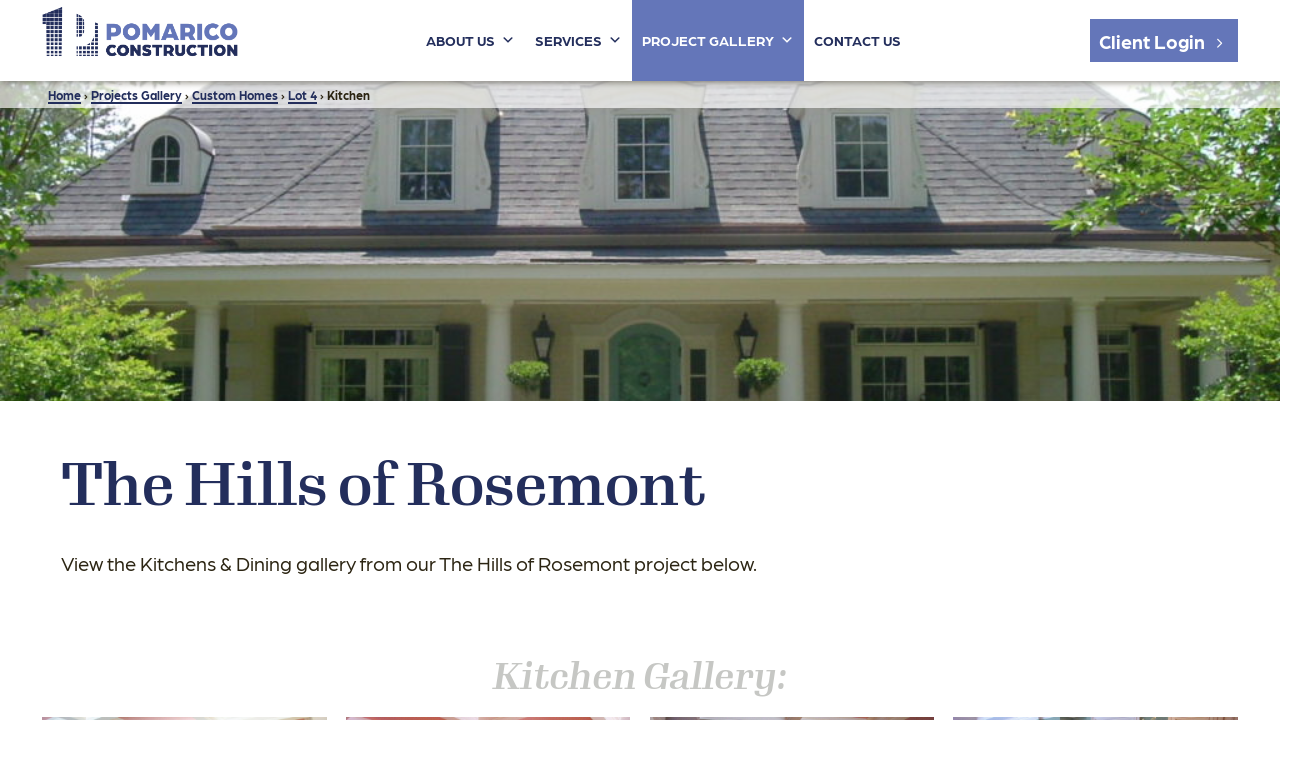

--- FILE ---
content_type: text/html; charset=UTF-8
request_url: https://www.pomaricoconstruction.com/project-gallery/custom-homes/the-hills-of-rosemont-lot-4/the-hills-of-rosemont-lot-4-kitchen/
body_size: 7647
content:

<!DOCTYPE html>
<html lang="en-US">
    <head>
        <meta charset="UTF-8">
        <meta http-equiv="X-UA-Compatible" content="IE=edge">
        <meta name="viewport" content="width=device-width, initial-scale=1, shrink-to-fit=no">
        <meta name="mobile-web-app-capable" content="yes">
        <meta name="apple-mobile-web-app-capable" content="yes">
        <meta name="apple-mobile-web-app-title" content="Pomarico Construction - Four Generations of Custom Building">
        <link rel="profile" href="http://gmpg.org/xfn/11">
        <link rel="pingback" href="https://www.pomaricoconstruction.com/xmlrpc.php">
        <meta name='robots' content='index, follow, max-image-preview:large, max-snippet:-1, max-video-preview:-1' />

<!-- Google Tag Manager for WordPress by gtm4wp.com -->
<script data-cfasync="false" data-pagespeed-no-defer>
	var gtm4wp_datalayer_name = "dataLayer";
	var dataLayer = dataLayer || [];
</script>
<!-- End Google Tag Manager for WordPress by gtm4wp.com -->
	<!-- This site is optimized with the Yoast SEO plugin v22.6 - https://yoast.com/wordpress/plugins/seo/ -->
	<title>Kitchen - Pomarico Construction</title>
	<link rel="canonical" href="https://www.pomaricoconstruction.com/project-gallery/custom-homes/the-hills-of-rosemont-lot-4/the-hills-of-rosemont-lot-4-kitchen/" />
	<meta property="og:locale" content="en_US" />
	<meta property="og:type" content="article" />
	<meta property="og:title" content="Kitchen - Pomarico Construction" />
	<meta property="og:url" content="https://www.pomaricoconstruction.com/project-gallery/custom-homes/the-hills-of-rosemont-lot-4/the-hills-of-rosemont-lot-4-kitchen/" />
	<meta property="og:site_name" content="Pomarico Construction" />
	<meta property="article:modified_time" content="2020-10-16T12:00:02+00:00" />
	<meta property="og:image" content="https://www.pomaricoconstruction.com/wp-content/uploads/2020/09/DCP_3801.jpg" />
	<meta property="og:image:width" content="2160" />
	<meta property="og:image:height" content="1440" />
	<meta property="og:image:type" content="image/jpeg" />
	<meta name="twitter:card" content="summary_large_image" />
	<script type="application/ld+json" class="yoast-schema-graph">{"@context":"https://schema.org","@graph":[{"@type":["WebPage","CollectionPage"],"@id":"https://www.pomaricoconstruction.com/project-gallery/custom-homes/the-hills-of-rosemont-lot-4/the-hills-of-rosemont-lot-4-kitchen/","url":"https://www.pomaricoconstruction.com/project-gallery/custom-homes/the-hills-of-rosemont-lot-4/the-hills-of-rosemont-lot-4-kitchen/","name":"Kitchen - Pomarico Construction","isPartOf":{"@id":"https://www.pomaricoconstruction.com/#website"},"primaryImageOfPage":{"@id":"https://www.pomaricoconstruction.com/project-gallery/custom-homes/the-hills-of-rosemont-lot-4/the-hills-of-rosemont-lot-4-kitchen/#primaryimage"},"image":{"@id":"https://www.pomaricoconstruction.com/project-gallery/custom-homes/the-hills-of-rosemont-lot-4/the-hills-of-rosemont-lot-4-kitchen/#primaryimage"},"thumbnailUrl":"https://www.pomaricoconstruction.com/wp-content/uploads/2020/09/DCP_3801.jpg","datePublished":"2020-09-27T21:07:12+00:00","dateModified":"2020-10-16T12:00:02+00:00","breadcrumb":{"@id":"https://www.pomaricoconstruction.com/project-gallery/custom-homes/the-hills-of-rosemont-lot-4/the-hills-of-rosemont-lot-4-kitchen/#breadcrumb"},"inLanguage":"en-US"},{"@type":"ImageObject","inLanguage":"en-US","@id":"https://www.pomaricoconstruction.com/project-gallery/custom-homes/the-hills-of-rosemont-lot-4/the-hills-of-rosemont-lot-4-kitchen/#primaryimage","url":"https://www.pomaricoconstruction.com/wp-content/uploads/2020/09/DCP_3801.jpg","contentUrl":"https://www.pomaricoconstruction.com/wp-content/uploads/2020/09/DCP_3801.jpg","width":2160,"height":1440},{"@type":"BreadcrumbList","@id":"https://www.pomaricoconstruction.com/project-gallery/custom-homes/the-hills-of-rosemont-lot-4/the-hills-of-rosemont-lot-4-kitchen/#breadcrumb","itemListElement":[{"@type":"ListItem","position":1,"name":"Home","item":"https://www.pomaricoconstruction.com/"},{"@type":"ListItem","position":2,"name":"Projects Gallery","item":"https://www.pomaricoconstruction.com/project-gallery/"},{"@type":"ListItem","position":3,"name":"Custom Homes","item":"https://www.pomaricoconstruction.com/project-gallery/project-category/custom-homes/"},{"@type":"ListItem","position":4,"name":"Lot 4","item":"https://www.pomaricoconstruction.com/project-gallery/custom-homes/the-hills-of-rosemont-lot-4/"},{"@type":"ListItem","position":5,"name":"Kitchen"}]},{"@type":"WebSite","@id":"https://www.pomaricoconstruction.com/#website","url":"https://www.pomaricoconstruction.com/","name":"Pomarico Construction","description":"Four Generations of Custom Building","publisher":{"@id":"https://www.pomaricoconstruction.com/#organization"},"potentialAction":[{"@type":"SearchAction","target":{"@type":"EntryPoint","urlTemplate":"https://www.pomaricoconstruction.com/?s={search_term_string}"},"query-input":"required name=search_term_string"}],"inLanguage":"en-US"},{"@type":"Organization","@id":"https://www.pomaricoconstruction.com/#organization","name":"Pomarico Construction","url":"https://www.pomaricoconstruction.com/","logo":{"@type":"ImageObject","inLanguage":"en-US","@id":"https://www.pomaricoconstruction.com/#/schema/logo/image/","url":"https://www.pomaricoconstruction.com/wp-content/uploads/2020/08/PMC-Grid.png","contentUrl":"https://www.pomaricoconstruction.com/wp-content/uploads/2020/08/PMC-Grid.png","width":1651,"height":1276,"caption":"Pomarico Construction"},"image":{"@id":"https://www.pomaricoconstruction.com/#/schema/logo/image/"}}]}</script>
	<!-- / Yoast SEO plugin. -->


<link rel='dns-prefetch' href='//use.typekit.net' />
<link rel="alternate" type="application/rss+xml" title="Pomarico Construction &raquo; Feed" href="https://www.pomaricoconstruction.com/feed/" />
<link rel="alternate" type="application/rss+xml" title="Pomarico Construction &raquo; Comments Feed" href="https://www.pomaricoconstruction.com/comments/feed/" />
<link rel='stylesheet' id='a-z-listing-block-css' href='https://www.pomaricoconstruction.com/wp-content/plugins/a-z-listing/css/a-z-listing-default.css' type='text/css' media='all' />
<style id='classic-theme-styles-inline-css' type='text/css'>
/*! This file is auto-generated */
.wp-block-button__link{color:#fff;background-color:#32373c;border-radius:9999px;box-shadow:none;text-decoration:none;padding:calc(.667em + 2px) calc(1.333em + 2px);font-size:1.125em}.wp-block-file__button{background:#32373c;color:#fff;text-decoration:none}
</style>
<style id='global-styles-inline-css' type='text/css'>
body{--wp--preset--color--black: #2B2412;--wp--preset--color--cyan-bluish-gray: #abb8c3;--wp--preset--color--white: #fff;--wp--preset--color--pale-pink: #f78da7;--wp--preset--color--vivid-red: #cf2e2e;--wp--preset--color--luminous-vivid-orange: #ff6900;--wp--preset--color--luminous-vivid-amber: #fcb900;--wp--preset--color--light-green-cyan: #7bdcb5;--wp--preset--color--vivid-green-cyan: #00d084;--wp--preset--color--pale-cyan-blue: #8ed1fc;--wp--preset--color--vivid-cyan-blue: #0693e3;--wp--preset--color--vivid-purple: #9b51e0;--wp--preset--color--purple: #6476B9;--wp--preset--color--navy: #232E5C;--wp--preset--color--blue: #A9E4EF;--wp--preset--color--light-blue: #EBF2FA;--wp--preset--color--lime: #D6FF79;--wp--preset--color--gray: #C6C7C4;--wp--preset--color--red: #BF1A2F;--wp--preset--gradient--vivid-cyan-blue-to-vivid-purple: linear-gradient(135deg,rgba(6,147,227,1) 0%,rgb(155,81,224) 100%);--wp--preset--gradient--light-green-cyan-to-vivid-green-cyan: linear-gradient(135deg,rgb(122,220,180) 0%,rgb(0,208,130) 100%);--wp--preset--gradient--luminous-vivid-amber-to-luminous-vivid-orange: linear-gradient(135deg,rgba(252,185,0,1) 0%,rgba(255,105,0,1) 100%);--wp--preset--gradient--luminous-vivid-orange-to-vivid-red: linear-gradient(135deg,rgba(255,105,0,1) 0%,rgb(207,46,46) 100%);--wp--preset--gradient--very-light-gray-to-cyan-bluish-gray: linear-gradient(135deg,rgb(238,238,238) 0%,rgb(169,184,195) 100%);--wp--preset--gradient--cool-to-warm-spectrum: linear-gradient(135deg,rgb(74,234,220) 0%,rgb(151,120,209) 20%,rgb(207,42,186) 40%,rgb(238,44,130) 60%,rgb(251,105,98) 80%,rgb(254,248,76) 100%);--wp--preset--gradient--blush-light-purple: linear-gradient(135deg,rgb(255,206,236) 0%,rgb(152,150,240) 100%);--wp--preset--gradient--blush-bordeaux: linear-gradient(135deg,rgb(254,205,165) 0%,rgb(254,45,45) 50%,rgb(107,0,62) 100%);--wp--preset--gradient--luminous-dusk: linear-gradient(135deg,rgb(255,203,112) 0%,rgb(199,81,192) 50%,rgb(65,88,208) 100%);--wp--preset--gradient--pale-ocean: linear-gradient(135deg,rgb(255,245,203) 0%,rgb(182,227,212) 50%,rgb(51,167,181) 100%);--wp--preset--gradient--electric-grass: linear-gradient(135deg,rgb(202,248,128) 0%,rgb(113,206,126) 100%);--wp--preset--gradient--midnight: linear-gradient(135deg,rgb(2,3,129) 0%,rgb(40,116,252) 100%);--wp--preset--font-size--small: 13px;--wp--preset--font-size--medium: 20px;--wp--preset--font-size--large: 36px;--wp--preset--font-size--x-large: 42px;--wp--preset--spacing--20: 0.44rem;--wp--preset--spacing--30: 0.67rem;--wp--preset--spacing--40: 1rem;--wp--preset--spacing--50: 1.5rem;--wp--preset--spacing--60: 2.25rem;--wp--preset--spacing--70: 3.38rem;--wp--preset--spacing--80: 5.06rem;--wp--preset--shadow--natural: 6px 6px 9px rgba(0, 0, 0, 0.2);--wp--preset--shadow--deep: 12px 12px 50px rgba(0, 0, 0, 0.4);--wp--preset--shadow--sharp: 6px 6px 0px rgba(0, 0, 0, 0.2);--wp--preset--shadow--outlined: 6px 6px 0px -3px rgba(255, 255, 255, 1), 6px 6px rgba(0, 0, 0, 1);--wp--preset--shadow--crisp: 6px 6px 0px rgba(0, 0, 0, 1);}:where(.is-layout-flex){gap: 0.5em;}:where(.is-layout-grid){gap: 0.5em;}body .is-layout-flow > .alignleft{float: left;margin-inline-start: 0;margin-inline-end: 2em;}body .is-layout-flow > .alignright{float: right;margin-inline-start: 2em;margin-inline-end: 0;}body .is-layout-flow > .aligncenter{margin-left: auto !important;margin-right: auto !important;}body .is-layout-constrained > .alignleft{float: left;margin-inline-start: 0;margin-inline-end: 2em;}body .is-layout-constrained > .alignright{float: right;margin-inline-start: 2em;margin-inline-end: 0;}body .is-layout-constrained > .aligncenter{margin-left: auto !important;margin-right: auto !important;}body .is-layout-constrained > :where(:not(.alignleft):not(.alignright):not(.alignfull)){max-width: var(--wp--style--global--content-size);margin-left: auto !important;margin-right: auto !important;}body .is-layout-constrained > .alignwide{max-width: var(--wp--style--global--wide-size);}body .is-layout-flex{display: flex;}body .is-layout-flex{flex-wrap: wrap;align-items: center;}body .is-layout-flex > *{margin: 0;}body .is-layout-grid{display: grid;}body .is-layout-grid > *{margin: 0;}:where(.wp-block-columns.is-layout-flex){gap: 2em;}:where(.wp-block-columns.is-layout-grid){gap: 2em;}:where(.wp-block-post-template.is-layout-flex){gap: 1.25em;}:where(.wp-block-post-template.is-layout-grid){gap: 1.25em;}.has-black-color{color: var(--wp--preset--color--black) !important;}.has-cyan-bluish-gray-color{color: var(--wp--preset--color--cyan-bluish-gray) !important;}.has-white-color{color: var(--wp--preset--color--white) !important;}.has-pale-pink-color{color: var(--wp--preset--color--pale-pink) !important;}.has-vivid-red-color{color: var(--wp--preset--color--vivid-red) !important;}.has-luminous-vivid-orange-color{color: var(--wp--preset--color--luminous-vivid-orange) !important;}.has-luminous-vivid-amber-color{color: var(--wp--preset--color--luminous-vivid-amber) !important;}.has-light-green-cyan-color{color: var(--wp--preset--color--light-green-cyan) !important;}.has-vivid-green-cyan-color{color: var(--wp--preset--color--vivid-green-cyan) !important;}.has-pale-cyan-blue-color{color: var(--wp--preset--color--pale-cyan-blue) !important;}.has-vivid-cyan-blue-color{color: var(--wp--preset--color--vivid-cyan-blue) !important;}.has-vivid-purple-color{color: var(--wp--preset--color--vivid-purple) !important;}.has-black-background-color{background-color: var(--wp--preset--color--black) !important;}.has-cyan-bluish-gray-background-color{background-color: var(--wp--preset--color--cyan-bluish-gray) !important;}.has-white-background-color{background-color: var(--wp--preset--color--white) !important;}.has-pale-pink-background-color{background-color: var(--wp--preset--color--pale-pink) !important;}.has-vivid-red-background-color{background-color: var(--wp--preset--color--vivid-red) !important;}.has-luminous-vivid-orange-background-color{background-color: var(--wp--preset--color--luminous-vivid-orange) !important;}.has-luminous-vivid-amber-background-color{background-color: var(--wp--preset--color--luminous-vivid-amber) !important;}.has-light-green-cyan-background-color{background-color: var(--wp--preset--color--light-green-cyan) !important;}.has-vivid-green-cyan-background-color{background-color: var(--wp--preset--color--vivid-green-cyan) !important;}.has-pale-cyan-blue-background-color{background-color: var(--wp--preset--color--pale-cyan-blue) !important;}.has-vivid-cyan-blue-background-color{background-color: var(--wp--preset--color--vivid-cyan-blue) !important;}.has-vivid-purple-background-color{background-color: var(--wp--preset--color--vivid-purple) !important;}.has-black-border-color{border-color: var(--wp--preset--color--black) !important;}.has-cyan-bluish-gray-border-color{border-color: var(--wp--preset--color--cyan-bluish-gray) !important;}.has-white-border-color{border-color: var(--wp--preset--color--white) !important;}.has-pale-pink-border-color{border-color: var(--wp--preset--color--pale-pink) !important;}.has-vivid-red-border-color{border-color: var(--wp--preset--color--vivid-red) !important;}.has-luminous-vivid-orange-border-color{border-color: var(--wp--preset--color--luminous-vivid-orange) !important;}.has-luminous-vivid-amber-border-color{border-color: var(--wp--preset--color--luminous-vivid-amber) !important;}.has-light-green-cyan-border-color{border-color: var(--wp--preset--color--light-green-cyan) !important;}.has-vivid-green-cyan-border-color{border-color: var(--wp--preset--color--vivid-green-cyan) !important;}.has-pale-cyan-blue-border-color{border-color: var(--wp--preset--color--pale-cyan-blue) !important;}.has-vivid-cyan-blue-border-color{border-color: var(--wp--preset--color--vivid-cyan-blue) !important;}.has-vivid-purple-border-color{border-color: var(--wp--preset--color--vivid-purple) !important;}.has-vivid-cyan-blue-to-vivid-purple-gradient-background{background: var(--wp--preset--gradient--vivid-cyan-blue-to-vivid-purple) !important;}.has-light-green-cyan-to-vivid-green-cyan-gradient-background{background: var(--wp--preset--gradient--light-green-cyan-to-vivid-green-cyan) !important;}.has-luminous-vivid-amber-to-luminous-vivid-orange-gradient-background{background: var(--wp--preset--gradient--luminous-vivid-amber-to-luminous-vivid-orange) !important;}.has-luminous-vivid-orange-to-vivid-red-gradient-background{background: var(--wp--preset--gradient--luminous-vivid-orange-to-vivid-red) !important;}.has-very-light-gray-to-cyan-bluish-gray-gradient-background{background: var(--wp--preset--gradient--very-light-gray-to-cyan-bluish-gray) !important;}.has-cool-to-warm-spectrum-gradient-background{background: var(--wp--preset--gradient--cool-to-warm-spectrum) !important;}.has-blush-light-purple-gradient-background{background: var(--wp--preset--gradient--blush-light-purple) !important;}.has-blush-bordeaux-gradient-background{background: var(--wp--preset--gradient--blush-bordeaux) !important;}.has-luminous-dusk-gradient-background{background: var(--wp--preset--gradient--luminous-dusk) !important;}.has-pale-ocean-gradient-background{background: var(--wp--preset--gradient--pale-ocean) !important;}.has-electric-grass-gradient-background{background: var(--wp--preset--gradient--electric-grass) !important;}.has-midnight-gradient-background{background: var(--wp--preset--gradient--midnight) !important;}.has-small-font-size{font-size: var(--wp--preset--font-size--small) !important;}.has-medium-font-size{font-size: var(--wp--preset--font-size--medium) !important;}.has-large-font-size{font-size: var(--wp--preset--font-size--large) !important;}.has-x-large-font-size{font-size: var(--wp--preset--font-size--x-large) !important;}
.wp-block-navigation a:where(:not(.wp-element-button)){color: inherit;}
:where(.wp-block-post-template.is-layout-flex){gap: 1.25em;}:where(.wp-block-post-template.is-layout-grid){gap: 1.25em;}
:where(.wp-block-columns.is-layout-flex){gap: 2em;}:where(.wp-block-columns.is-layout-grid){gap: 2em;}
.wp-block-pullquote{font-size: 1.5em;line-height: 1.6;}
</style>
<link rel='stylesheet' id='wpo_min-header-0-css' href='https://www.pomaricoconstruction.com/wp-content/cache/wpo-minify/1765827300/assets/wpo-minify-header-b4301b25.min.css' type='text/css' media='all' />
<link rel='stylesheet' id='pomco-fonts-css' href='https://use.typekit.net/wwn2vca.css' type='text/css' media='all' />
<link rel='stylesheet' id='wpo_min-header-2-css' href='https://www.pomaricoconstruction.com/wp-content/cache/wpo-minify/1765827300/assets/wpo-minify-header-d37c1652.min.css' type='text/css' media='all' />
<script type='text/javascript' src='https://www.pomaricoconstruction.com/wp-content/cache/wpo-minify/1765827300/assets/wpo-minify-header-7d3b1607.min.js' id='wpo_min-header-0-js'></script>
<link rel="https://api.w.org/" href="https://www.pomaricoconstruction.com/wp-json/" /><link rel="alternate" type="application/json" href="https://www.pomaricoconstruction.com/wp-json/wp/v2/projects/896" /><link rel="EditURI" type="application/rsd+xml" title="RSD" href="https://www.pomaricoconstruction.com/xmlrpc.php?rsd" />
<meta name="generator" content="WordPress 6.3.7" />
<link rel='shortlink' href='https://www.pomaricoconstruction.com/?p=896' />
<link rel="alternate" type="application/json+oembed" href="https://www.pomaricoconstruction.com/wp-json/oembed/1.0/embed?url=https%3A%2F%2Fwww.pomaricoconstruction.com%2Fproject-gallery%2Fcustom-homes%2Fthe-hills-of-rosemont-lot-4%2Fthe-hills-of-rosemont-lot-4-kitchen%2F" />
<link rel="alternate" type="text/xml+oembed" href="https://www.pomaricoconstruction.com/wp-json/oembed/1.0/embed?url=https%3A%2F%2Fwww.pomaricoconstruction.com%2Fproject-gallery%2Fcustom-homes%2Fthe-hills-of-rosemont-lot-4%2Fthe-hills-of-rosemont-lot-4-kitchen%2F&#038;format=xml" />

<!-- Google Tag Manager for WordPress by gtm4wp.com -->
<!-- GTM Container placement set to manual -->
<script data-cfasync="false" data-pagespeed-no-defer type="text/javascript">
	var dataLayer_content = {"pagePostType":"projects","pagePostType2":"single-projects","pagePostAuthor":"pomaricoconstruction_h2rxvr"};
	dataLayer.push( dataLayer_content );
</script>
<script data-cfasync="false" data-pagespeed-no-defer type="text/javascript">
(function(w,d,s,l,i){w[l]=w[l]||[];w[l].push({'gtm.start':
new Date().getTime(),event:'gtm.js'});var f=d.getElementsByTagName(s)[0],
j=d.createElement(s),dl=l!='dataLayer'?'&l='+l:'';j.async=true;j.src=
'//www.googletagmanager.com/gtm.js?id='+i+dl;f.parentNode.insertBefore(j,f);
})(window,document,'script','dataLayer','GTM-NVVQMJP');
</script>
<!-- End Google Tag Manager for WordPress by gtm4wp.com --><link rel="icon" href="https://www.pomaricoconstruction.com/wp-content/uploads/2020/08/cropped-PMC-Solid-32x32.png" sizes="32x32" />
<link rel="icon" href="https://www.pomaricoconstruction.com/wp-content/uploads/2020/08/cropped-PMC-Solid-192x192.png" sizes="192x192" />
<link rel="apple-touch-icon" href="https://www.pomaricoconstruction.com/wp-content/uploads/2020/08/cropped-PMC-Solid-180x180.png" />
<meta name="msapplication-TileImage" content="https://www.pomaricoconstruction.com/wp-content/uploads/2020/08/cropped-PMC-Solid-270x270.png" />
		<style type="text/css" id="wp-custom-css">
			/* Target the specific section with the contact form */
.col.col--8.has-white-background-color {
    display: none !important;
}

/* Or target just the iframe */
iframe[src*="buildertrend.net/leads/contactforms/ContactFormFrame.aspx"] {
    display: none !important;
}

/* Make it look like an h3 heading */
.jtwf::before {
    content: "Tell us about your project:";
    display: block;
    font-size: 24px;
    font-weight: bold;
    color: #2c3e50;
    margin-bottom: 20px;
    text-align: left;
    font-family: inherit;
}

/* Match the Client Login button style */
.jtwf button[data-submit-button="true"] {
    padding: 10px 20px !important;
    font-weight: 600 !important;
    border-radius: 6px !important;
    background-color: #6376b8 !important;
    color: #ffffff !important;
    border: none !important;
    cursor: pointer !important;
    font-size: 14px !important;
    letter-spacing: 0.5px !important;
    text-transform: none !important;
}		</style>
		<style type="text/css">/** Mega Menu CSS: disabled **/</style>
    </head>
    
    <body class="projects-template-default single single-projects postid-896 single-format-standard wp-custom-logo mega-menu-navbar wp-featherlight-captions">
        
        
<!-- GTM Container placement set to manual -->
<!-- Google Tag Manager (noscript) -->
				<noscript><iframe src="https://www.googletagmanager.com/ns.html?id=GTM-NVVQMJP" height="0" width="0" style="display:none;visibility:hidden" aria-hidden="true"></iframe></noscript>
<!-- End Google Tag Manager (noscript) -->        
        <!--#page header-->
        <header id="page-header">
            <a href="#content" class="link--skip">Skip to content</a>
            <div class="container">
                <a href="https://www.pomaricoconstruction.com/" class="custom-logo-link" rel="home"><img width="1426" height="441" src="https://www.pomaricoconstruction.com/wp-content/uploads/2020/08/cropped-PMC-Grid.png" class="custom-logo" alt="Pomarico Construction" decoding="async" fetchpriority="high" srcset="https://www.pomaricoconstruction.com/wp-content/uploads/2020/08/cropped-PMC-Grid.png 1426w, https://www.pomaricoconstruction.com/wp-content/uploads/2020/08/cropped-PMC-Grid-300x93.png 300w, https://www.pomaricoconstruction.com/wp-content/uploads/2020/08/cropped-PMC-Grid-1024x317.png 1024w, https://www.pomaricoconstruction.com/wp-content/uploads/2020/08/cropped-PMC-Grid-768x238.png 768w" sizes="(max-width: 1426px) 100vw, 1426px" /></a>                
                <div class="mobile-row">
                    <div id="mega-menu-wrap-navbar" class="mega-menu-wrap"><div class="mega-menu-toggle"><div class="mega-toggle-blocks-left"></div><div class="mega-toggle-blocks-center"></div><div class="mega-toggle-blocks-right"><div class='mega-toggle-block mega-menu-toggle-block mega-toggle-block-1' id='mega-toggle-block-1' tabindex='0'><span class='mega-toggle-label' role='button' aria-expanded='false'><span class='mega-toggle-label-closed'>Open Menu</span><span class='mega-toggle-label-open'>Close Menu</span></span></div></div></div><ul id="mega-menu-navbar" class="mega-menu max-mega-menu mega-menu-horizontal mega-no-js" data-event="hover" data-effect="fade_up" data-effect-speed="200" data-effect-mobile="disabled" data-effect-speed-mobile="0" data-mobile-force-width="body" data-second-click="go" data-document-click="collapse" data-vertical-behaviour="standard" data-breakpoint="1010" data-unbind="true" data-mobile-state="collapse_all" data-mobile-direction="vertical" data-hover-intent-timeout="300" data-hover-intent-interval="100"><li class="mega-menu-item mega-menu-item-type-post_type mega-menu-item-object-page mega-menu-item-has-children mega-align-bottom-left mega-menu-flyout mega-menu-item-116" id="mega-menu-item-116"><a class="mega-menu-link" href="https://www.pomaricoconstruction.com/about-pomarico-construction/" aria-expanded="false" tabindex="0">About Us<span class="mega-indicator" aria-hidden="true"></span></a>
<ul class="mega-sub-menu">
<li class="mega-menu-item mega-menu-item-type-post_type mega-menu-item-object-page mega-menu-item-119" id="mega-menu-item-119"><a class="mega-menu-link" href="https://www.pomaricoconstruction.com/about-pomarico-construction/">Company History</a></li><li class="mega-menu-item mega-menu-item-type-post_type mega-menu-item-object-page mega-current_page_parent mega-menu-item-1147" id="mega-menu-item-1147"><a class="mega-menu-link" href="https://www.pomaricoconstruction.com/company-updates/">Company Updates</a></li></ul>
</li><li class="mega-menu-item mega-menu-item-type-post_type mega-menu-item-object-page mega-menu-item-has-children mega-align-bottom-left mega-menu-flyout mega-disable-link mega-menu-item-112" id="mega-menu-item-112"><a class="mega-menu-link" tabindex="0" aria-expanded="false" role="button">Services<span class="mega-indicator" aria-hidden="true"></span></a>
<ul class="mega-sub-menu">
<li class="mega-menu-item mega-menu-item-type-post_type mega-menu-item-object-page mega-menu-item-115" id="mega-menu-item-115"><a class="mega-menu-link" href="https://www.pomaricoconstruction.com/services/custom-home-building/">Custom Home Building</a></li><li class="mega-menu-item mega-menu-item-type-post_type mega-menu-item-object-page mega-menu-item-114" id="mega-menu-item-114"><a class="mega-menu-link" href="https://www.pomaricoconstruction.com/services/home-additions-and-remodels/">Remodeling &#038; Additions</a></li><li class="mega-menu-item mega-menu-item-type-post_type mega-menu-item-object-page mega-menu-item-113" id="mega-menu-item-113"><a class="mega-menu-link" href="https://www.pomaricoconstruction.com/services/light-commercial/">Light Commercial</a></li></ul>
</li><li class="mega-menu-item mega-menu-item-type-custom mega-menu-item-object-custom mega-menu-item-has-children mega-align-bottom-left mega-menu-flyout mega-menu-item-121 mega-current-menu-item" id="mega-menu-item-121"><a class="mega-menu-link" href="/project-gallery/" aria-expanded="false" tabindex="0">Project Gallery<span class="mega-indicator" aria-hidden="true"></span></a>
<ul class="mega-sub-menu">
<li class="mega-menu-item mega-menu-item-type-taxonomy mega-menu-item-object-project_category mega-menu-item-620" id="mega-menu-item-620"><a class="mega-menu-link" href="https://www.pomaricoconstruction.com/project-gallery/project-category/available-properties/">Available Properties</a></li><li class="mega-menu-item mega-menu-item-type-taxonomy mega-menu-item-object-project_category mega-menu-item-622" id="mega-menu-item-622"><a class="mega-menu-link" href="https://www.pomaricoconstruction.com/project-gallery/project-category/custom-homes/">Custom Homes</a></li><li class="mega-menu-item mega-menu-item-type-taxonomy mega-menu-item-object-project_category mega-menu-item-621" id="mega-menu-item-621"><a class="mega-menu-link" href="https://www.pomaricoconstruction.com/project-gallery/project-category/commercial-properties/">Commercial Properties</a></li><li class="mega-menu-item mega-menu-item-type-taxonomy mega-menu-item-object-project_category mega-menu-item-623" id="mega-menu-item-623"><a class="mega-menu-link" href="https://www.pomaricoconstruction.com/project-gallery/project-category/home-remodels-additions/">Home Remodels &amp; Additions</a></li></ul>
</li><li class="mega-menu-item mega-menu-item-type-post_type mega-menu-item-object-page mega-align-bottom-left mega-menu-flyout mega-menu-item-111" id="mega-menu-item-111"><a class="mega-menu-link" href="https://www.pomaricoconstruction.com/contact-us/" tabindex="0">Contact Us</a></li></ul></div>                    
                    <a href="/client-login/" class="btn btn--purple">Client Login&nbsp;<i class="arrow_carrot-right"></i></a>
                </div>
            </div>
        </header>
        <!--/#page header--><nav id="breadcrumbs"><span><span><a href="https://www.pomaricoconstruction.com/">Home</a></span> › <span><a href="https://www.pomaricoconstruction.com/project-gallery/">Projects Gallery</a></span> › <span><a href="https://www.pomaricoconstruction.com/project-gallery/project-category/custom-homes/">Custom Homes</a></span> › <span><a href="https://www.pomaricoconstruction.com/project-gallery/custom-homes/the-hills-of-rosemont-lot-4/">Lot 4</a></span> › <span class="breadcrumb_last" aria-current="page">Kitchen</span></span></nav>    <div class="banner">
        <div class="banner__img-container">
            <img src="https://www.pomaricoconstruction.com/wp-content/uploads/2020/09/DSCF0398.jpg" srcset="https://www.pomaricoconstruction.com/wp-content/uploads/2020/09/DSCF0398-300x225.jpg 300w, https://www.pomaricoconstruction.com/wp-content/uploads/2020/09/DSCF0398-1024x768.jpg 1024w, https://www.pomaricoconstruction.com/wp-content/uploads/2020/09/DSCF0398.jpg 1600w" sizes="(min-width: 768px) 1024px, 100vw" alt="">
        </div>
    </div>


<article id="content">
    <div class="row">
        <div class="col col--10 has-white-transparent-background-color">
            <h1 class="has-navy-color">The Hills of Rosemont</h1>
            <p class="has-medium-font-size">View the Kitchens &amp; Dining gallery from our The Hills of Rosemont project below.</p>            
        </div>
    </div>
    
    <section class=" container m-top--wide has-white-background-color">
        <h3 class="has-gray-color text-center">Kitchen Gallery:</h3>
        
<figure class="wp-block-gallery columns-4 is-cropped wp-block-gallery-1 is-layout-flex wp-block-gallery-is-layout-flex"><ul class="blocks-gallery-grid"><li class="blocks-gallery-item"><figure><a href="https://www.pomaricoconstruction.com/wp-content/uploads/2020/09/DCP_3801.jpg"><img decoding="async" width="2160" height="1440" src="https://www.pomaricoconstruction.com/wp-content/uploads/2020/09/DCP_3801.jpg" alt="" data-id="897" class="wp-image-897" srcset="https://www.pomaricoconstruction.com/wp-content/uploads/2020/09/DCP_3801.jpg 2160w, https://www.pomaricoconstruction.com/wp-content/uploads/2020/09/DCP_3801-300x200.jpg 300w, https://www.pomaricoconstruction.com/wp-content/uploads/2020/09/DCP_3801-1024x683.jpg 1024w, https://www.pomaricoconstruction.com/wp-content/uploads/2020/09/DCP_3801-768x512.jpg 768w, https://www.pomaricoconstruction.com/wp-content/uploads/2020/09/DCP_3801-1536x1024.jpg 1536w, https://www.pomaricoconstruction.com/wp-content/uploads/2020/09/DCP_3801-2048x1365.jpg 2048w" sizes="(max-width: 2160px) 100vw, 2160px" /></a></figure></li><li class="blocks-gallery-item"><figure><a href="https://www.pomaricoconstruction.com/wp-content/uploads/2020/09/DCP_3808.jpg"><img decoding="async" width="2160" height="1440" src="https://www.pomaricoconstruction.com/wp-content/uploads/2020/09/DCP_3808.jpg" alt="" data-id="898" class="wp-image-898" srcset="https://www.pomaricoconstruction.com/wp-content/uploads/2020/09/DCP_3808.jpg 2160w, https://www.pomaricoconstruction.com/wp-content/uploads/2020/09/DCP_3808-300x200.jpg 300w, https://www.pomaricoconstruction.com/wp-content/uploads/2020/09/DCP_3808-1024x683.jpg 1024w, https://www.pomaricoconstruction.com/wp-content/uploads/2020/09/DCP_3808-768x512.jpg 768w, https://www.pomaricoconstruction.com/wp-content/uploads/2020/09/DCP_3808-1536x1024.jpg 1536w, https://www.pomaricoconstruction.com/wp-content/uploads/2020/09/DCP_3808-2048x1365.jpg 2048w" sizes="(max-width: 2160px) 100vw, 2160px" /></a></figure></li><li class="blocks-gallery-item"><figure><a href="https://www.pomaricoconstruction.com/wp-content/uploads/2020/09/DCP_3809.jpg"><img decoding="async" width="2160" height="1440" src="https://www.pomaricoconstruction.com/wp-content/uploads/2020/09/DCP_3809.jpg" alt="" data-id="899" class="wp-image-899" srcset="https://www.pomaricoconstruction.com/wp-content/uploads/2020/09/DCP_3809.jpg 2160w, https://www.pomaricoconstruction.com/wp-content/uploads/2020/09/DCP_3809-300x200.jpg 300w, https://www.pomaricoconstruction.com/wp-content/uploads/2020/09/DCP_3809-1024x683.jpg 1024w, https://www.pomaricoconstruction.com/wp-content/uploads/2020/09/DCP_3809-768x512.jpg 768w, https://www.pomaricoconstruction.com/wp-content/uploads/2020/09/DCP_3809-1536x1024.jpg 1536w, https://www.pomaricoconstruction.com/wp-content/uploads/2020/09/DCP_3809-2048x1365.jpg 2048w" sizes="(max-width: 2160px) 100vw, 2160px" /></a></figure></li><li class="blocks-gallery-item"><figure><a href="https://www.pomaricoconstruction.com/wp-content/uploads/2020/09/DCP_3811.jpg"><img decoding="async" loading="lazy" width="2160" height="1440" src="https://www.pomaricoconstruction.com/wp-content/uploads/2020/09/DCP_3811.jpg" alt="" data-id="900" class="wp-image-900" srcset="https://www.pomaricoconstruction.com/wp-content/uploads/2020/09/DCP_3811.jpg 2160w, https://www.pomaricoconstruction.com/wp-content/uploads/2020/09/DCP_3811-300x200.jpg 300w, https://www.pomaricoconstruction.com/wp-content/uploads/2020/09/DCP_3811-1024x683.jpg 1024w, https://www.pomaricoconstruction.com/wp-content/uploads/2020/09/DCP_3811-768x512.jpg 768w, https://www.pomaricoconstruction.com/wp-content/uploads/2020/09/DCP_3811-1536x1024.jpg 1536w, https://www.pomaricoconstruction.com/wp-content/uploads/2020/09/DCP_3811-2048x1365.jpg 2048w" sizes="(max-width: 2160px) 100vw, 2160px" /></a></figure></li><li class="blocks-gallery-item"><figure><a href="https://www.pomaricoconstruction.com/wp-content/uploads/2020/09/DCP_3813.jpg"><img decoding="async" loading="lazy" width="2160" height="1440" src="https://www.pomaricoconstruction.com/wp-content/uploads/2020/09/DCP_3813.jpg" alt="" data-id="901" class="wp-image-901" srcset="https://www.pomaricoconstruction.com/wp-content/uploads/2020/09/DCP_3813.jpg 2160w, https://www.pomaricoconstruction.com/wp-content/uploads/2020/09/DCP_3813-300x200.jpg 300w, https://www.pomaricoconstruction.com/wp-content/uploads/2020/09/DCP_3813-1024x683.jpg 1024w, https://www.pomaricoconstruction.com/wp-content/uploads/2020/09/DCP_3813-768x512.jpg 768w, https://www.pomaricoconstruction.com/wp-content/uploads/2020/09/DCP_3813-1536x1024.jpg 1536w, https://www.pomaricoconstruction.com/wp-content/uploads/2020/09/DCP_3813-2048x1365.jpg 2048w" sizes="(max-width: 2160px) 100vw, 2160px" /></a></figure></li><li class="blocks-gallery-item"><figure><a href="https://www.pomaricoconstruction.com/wp-content/uploads/2020/09/DCP_3814.jpg"><img decoding="async" loading="lazy" width="2160" height="1440" src="https://www.pomaricoconstruction.com/wp-content/uploads/2020/09/DCP_3814.jpg" alt="" data-id="902" class="wp-image-902" srcset="https://www.pomaricoconstruction.com/wp-content/uploads/2020/09/DCP_3814.jpg 2160w, https://www.pomaricoconstruction.com/wp-content/uploads/2020/09/DCP_3814-300x200.jpg 300w, https://www.pomaricoconstruction.com/wp-content/uploads/2020/09/DCP_3814-1024x683.jpg 1024w, https://www.pomaricoconstruction.com/wp-content/uploads/2020/09/DCP_3814-768x512.jpg 768w, https://www.pomaricoconstruction.com/wp-content/uploads/2020/09/DCP_3814-1536x1024.jpg 1536w, https://www.pomaricoconstruction.com/wp-content/uploads/2020/09/DCP_3814-2048x1365.jpg 2048w" sizes="(max-width: 2160px) 100vw, 2160px" /></a></figure></li><li class="blocks-gallery-item"><figure><a href="https://www.pomaricoconstruction.com/wp-content/uploads/2020/09/DCP_3820.jpg"><img decoding="async" loading="lazy" width="2160" height="1440" src="https://www.pomaricoconstruction.com/wp-content/uploads/2020/09/DCP_3820.jpg" alt="" data-id="903" class="wp-image-903" srcset="https://www.pomaricoconstruction.com/wp-content/uploads/2020/09/DCP_3820.jpg 2160w, https://www.pomaricoconstruction.com/wp-content/uploads/2020/09/DCP_3820-300x200.jpg 300w, https://www.pomaricoconstruction.com/wp-content/uploads/2020/09/DCP_3820-1024x683.jpg 1024w, https://www.pomaricoconstruction.com/wp-content/uploads/2020/09/DCP_3820-768x512.jpg 768w, https://www.pomaricoconstruction.com/wp-content/uploads/2020/09/DCP_3820-1536x1024.jpg 1536w, https://www.pomaricoconstruction.com/wp-content/uploads/2020/09/DCP_3820-2048x1365.jpg 2048w" sizes="(max-width: 2160px) 100vw, 2160px" /></a></figure></li><li class="blocks-gallery-item"><figure><a href="https://www.pomaricoconstruction.com/wp-content/uploads/2020/09/DCP_3821.jpg"><img decoding="async" loading="lazy" width="2160" height="1440" src="https://www.pomaricoconstruction.com/wp-content/uploads/2020/09/DCP_3821.jpg" alt="" data-id="904" class="wp-image-904" srcset="https://www.pomaricoconstruction.com/wp-content/uploads/2020/09/DCP_3821.jpg 2160w, https://www.pomaricoconstruction.com/wp-content/uploads/2020/09/DCP_3821-300x200.jpg 300w, https://www.pomaricoconstruction.com/wp-content/uploads/2020/09/DCP_3821-1024x683.jpg 1024w, https://www.pomaricoconstruction.com/wp-content/uploads/2020/09/DCP_3821-768x512.jpg 768w, https://www.pomaricoconstruction.com/wp-content/uploads/2020/09/DCP_3821-1536x1024.jpg 1536w, https://www.pomaricoconstruction.com/wp-content/uploads/2020/09/DCP_3821-2048x1365.jpg 2048w" sizes="(max-width: 2160px) 100vw, 2160px" /></a></figure></li></ul></figure>
        <a href="https://www.pomaricoconstruction.com/project-gallery/custom-homes/the-hills-of-rosemont-lot-4/" class="btn btn--lime btn--centered"><i class="arrow_carrot-left"></i>&nbsp;Return to the main project</a>
    </section>   
</article>	<section id="project-widget-area" class="m-top--wide">
			</section>

        <!--page footer-->
        <footer id="page-footer" style="background: url('https://www.pomaricoconstruction.com/wp-content/uploads/2020/08/HammerWrenchBlue@2x-scaled.jpg') no-repeat center bottom; background-size: cover;">
            <div class="container m-top--wide">
                <ul id="menu-sitemap" class="menu"><li id="menu-item-132" class="menu-item menu-item-type-post_type menu-item-object-page menu-item-has-children menu-item-132"><a href="https://www.pomaricoconstruction.com/about-pomarico-construction/">Company Resources</a>
<ul class="sub-menu">
	<li id="menu-item-127" class="menu-item menu-item-type-post_type menu-item-object-page menu-item-127"><a href="https://www.pomaricoconstruction.com/about-pomarico-construction/">About Us</a></li>
	<li id="menu-item-1148" class="menu-item menu-item-type-post_type menu-item-object-page current_page_parent menu-item-1148"><a href="https://www.pomaricoconstruction.com/company-updates/">Company Updates</a></li>
	<li id="menu-item-129" class="menu-item menu-item-type-post_type menu-item-object-page menu-item-129"><a href="https://www.pomaricoconstruction.com/glossary/">Glossary</a></li>
	<li id="menu-item-130" class="menu-item menu-item-type-custom menu-item-object-custom menu-item-130"><a href="#">Client Login</a></li>
</ul>
</li>
<li id="menu-item-131" class="menu-item menu-item-type-custom menu-item-object-custom menu-item-has-children menu-item-131"><a href="/projects/">Our Properties</a>
<ul class="sub-menu">
	<li id="menu-item-616" class="menu-item menu-item-type-taxonomy menu-item-object-project_category menu-item-616"><a href="https://www.pomaricoconstruction.com/project-gallery/project-category/available-properties/">Available Properties</a></li>
	<li id="menu-item-618" class="menu-item menu-item-type-taxonomy menu-item-object-project_category menu-item-618"><a href="https://www.pomaricoconstruction.com/project-gallery/project-category/custom-homes/">Custom Homes</a></li>
	<li id="menu-item-617" class="menu-item menu-item-type-taxonomy menu-item-object-project_category menu-item-617"><a href="https://www.pomaricoconstruction.com/project-gallery/project-category/commercial-properties/">Commercial Properties</a></li>
	<li id="menu-item-619" class="menu-item menu-item-type-taxonomy menu-item-object-project_category menu-item-619"><a href="https://www.pomaricoconstruction.com/project-gallery/project-category/home-remodels-additions/">Home Remodels &amp; Additions</a></li>
</ul>
</li>
<li id="menu-item-1021" class="menu-item menu-item-type-custom menu-item-object-custom menu-item-has-children menu-item-1021"><a>Our Services</a>
<ul class="sub-menu">
	<li id="menu-item-138" class="menu-item menu-item-type-post_type menu-item-object-page menu-item-138"><a href="https://www.pomaricoconstruction.com/services/custom-home-building/">Custom Home Building</a></li>
	<li id="menu-item-139" class="menu-item menu-item-type-post_type menu-item-object-page menu-item-139"><a href="https://www.pomaricoconstruction.com/services/home-additions-and-remodels/">Remodeling &#038; Additions</a></li>
	<li id="menu-item-140" class="menu-item menu-item-type-post_type menu-item-object-page menu-item-140"><a href="https://www.pomaricoconstruction.com/services/light-commercial/">Light Commercial</a></li>
</ul>
</li>
</ul>                <div class="row m-top--wide">
                    <div class="col col--6">
                        
                                                    <a rel="home" href="https://www.pomaricoconstruction.com/" class="custom-logo-link" title="Pomarico Construction">
                                <img src="https://www.pomaricoconstruction.com/wp-content/uploads/2020/08/PomaricoConstruction-LogoWhite@2x.png" alt="Logo for Pomarico Construction">
                            </a>
                                                    <ul class="contact-information">
                                
                                                                    <li>(919) 481-2989</li>
                                                                    <li>
                                        <address class="street-address">PO Box 5123</address>
                                    </li>
                                                                    <li>
                                        <address class="region">Cary, NC 27512</address>
                                    </li>
                                                                
                            </ul>
                                                    <ul class="nav-social">
            
                                                                            <li><a href="https://www.linkedin.com/company/pomarico-construction-corp/" class="link--plain"><i class="social_linkedin_square"></i></a></li>
                                        
                            </ul>
                        
                    </div>
                    <div class="col col--6 has-text-align-right has-small-font-size">
                        <span class="d--block">&copy; 2020 2026 Pomarico Construction All rights reserved.</span>
                        <span class="d--block"><a href="https://www.jennsuzhoy.com" class="has-white-color">Website design by jenn suz hoy</a></span>
                    </div>
                </div>
            </div>
        </footer>
        <!--/page footer-->

        <a href="#page-header" title="Jump to top" class="link--skip" id="link-to-top"><i class="arrow_carrot-up"></i></a> 

        <style id='core-block-supports-inline-css' type='text/css'>
.wp-block-gallery.wp-block-gallery-1{--wp--style--unstable-gallery-gap:var( --wp--style--gallery-gap-default, var( --gallery-block--gutter-size, var( --wp--style--block-gap, 0.5em ) ) );gap:var( --wp--style--gallery-gap-default, var( --gallery-block--gutter-size, var( --wp--style--block-gap, 0.5em ) ) );}
</style>
<script type='text/javascript' src='https://www.pomaricoconstruction.com/wp-content/cache/wpo-minify/1765827300/assets/wpo-minify-footer-337923cf.min.js' id='wpo_min-footer-0-js'></script>
    </body>
</html>

--- FILE ---
content_type: text/css
request_url: https://www.pomaricoconstruction.com/wp-content/cache/wpo-minify/1765827300/assets/wpo-minify-header-d37c1652.min.css
body_size: 23080
content:
@font-face{font-family:ElegantIcons;src:url(https://www.pomaricoconstruction.com/wp-content/themes/pomco/dist/css/../fonts/ElegantIcons.eot);src:url(https://www.pomaricoconstruction.com/wp-content/themes/pomco/dist/css/../fonts/ElegantIcons.eot#1765827300) format('embedded-opentype'),url(https://www.pomaricoconstruction.com/wp-content/themes/pomco/dist/css/../fonts/ElegantIcons.woff) format('woff'),url(https://www.pomaricoconstruction.com/wp-content/themes/pomco/dist/css/../fonts/ElegantIcons.ttf) format('truetype'),url(https://www.pomaricoconstruction.com/wp-content/themes/pomco/dist/css/../fonts/ElegantIcons.svg#ElegantIcons) format('svg');font-weight:400;font-style:normal}[data-icon]:before{font-family:ElegantIcons;content:attr(data-icon);speak:none;font-weight:400;font-variant:normal;text-transform:none;line-height:1;-webkit-font-smoothing:antialiased;-moz-osx-font-smoothing:grayscale}.arrow-up-down,.arrow_back,.arrow_carrot-2down,.arrow_carrot-2down_alt2,.arrow_carrot-2dwnn_alt,.arrow_carrot-2left,.arrow_carrot-2left_alt,.arrow_carrot-2left_alt2,.arrow_carrot-2right,.arrow_carrot-2right_alt,.arrow_carrot-2right_alt2,.arrow_carrot-2up,.arrow_carrot-2up_alt,.arrow_carrot-2up_alt2,.arrow_carrot-down,.arrow_carrot-down_alt,.arrow_carrot-down_alt2,.arrow_carrot-left,.arrow_carrot-left_alt,.arrow_carrot-left_alt2,.arrow_carrot-right,.arrow_carrot-right_alt,.arrow_carrot-right_alt2,.arrow_carrot-up,.arrow_carrot-up_alt2,.arrow_carrot_up_alt,.arrow_condense,.arrow_condense_alt,.arrow_down,.arrow_down_alt,.arrow_expand,.arrow_expand_alt,.arrow_expand_alt2,.arrow_expand_alt3,.arrow_left,.arrow_left-down,.arrow_left-down_alt,.arrow_left-right,.arrow_left-right_alt,.arrow_left-up,.arrow_left-up_alt,.arrow_left_alt,.arrow_move,.arrow_right,.arrow_right-down,.arrow_right-down_alt,.arrow_right-up,.arrow_right-up_alt,.arrow_right_alt,.arrow_triangle-down,.arrow_triangle-down_alt,.arrow_triangle-down_alt2,.arrow_triangle-left,.arrow_triangle-left_alt,.arrow_triangle-left_alt2,.arrow_triangle-right,.arrow_triangle-right_alt,.arrow_triangle-right_alt2,.arrow_triangle-up,.arrow_triangle-up_alt,.arrow_triangle-up_alt2,.arrow_up,.arrow_up-down_alt,.arrow_up_alt,.icon_adjust-horiz,.icon_adjust-vert,.icon_archive,.icon_archive_alt,.icon_bag,.icon_bag_alt,.icon_balance,.icon_blocked,.icon_book,.icon_book_alt,.icon_box-checked,.icon_box-empty,.icon_box-selected,.icon_briefcase,.icon_briefcase_alt,.icon_building,.icon_building_alt,.icon_calculator_alt,.icon_calendar,.icon_calulator,.icon_camera,.icon_camera_alt,.icon_cart,.icon_cart_alt,.icon_chat,.icon_chat_alt,.icon_check,.icon_check_alt,.icon_check_alt2,.icon_circle-empty,.icon_circle-slelected,.icon_clipboard,.icon_clock,.icon_clock_alt,.icon_close,.icon_close_alt,.icon_close_alt2,.icon_cloud,.icon_cloud-download,.icon_cloud-download_alt,.icon_cloud-upload,.icon_cloud-upload_alt,.icon_cloud_alt,.icon_cog,.icon_cogs,.icon_comment,.icon_comment_alt,.icon_compass,.icon_compass_alt,.icon_cone,.icon_cone_alt,.icon_contacts,.icon_contacts_alt,.icon_creditcard,.icon_currency,.icon_currency_alt,.icon_cursor,.icon_cursor_alt,.icon_datareport,.icon_datareport_alt,.icon_desktop,.icon_dislike,.icon_dislike_alt,.icon_document,.icon_document_alt,.icon_documents,.icon_documents_alt,.icon_download,.icon_drawer,.icon_drawer_alt,.icon_drive,.icon_drive_alt,.icon_easel,.icon_easel_alt,.icon_error-circle,.icon_error-circle_alt,.icon_error-oct,.icon_error-oct_alt,.icon_error-triangle,.icon_error-triangle_alt,.icon_film,.icon_floppy,.icon_floppy_alt,.icon_flowchart,.icon_flowchart_alt,.icon_folder,.icon_folder-add,.icon_folder-add_alt,.icon_folder-alt,.icon_folder-open,.icon_folder-open_alt,.icon_folder_download,.icon_folder_upload,.icon_genius,.icon_gift,.icon_gift_alt,.icon_globe,.icon_globe-2,.icon_globe_alt,.icon_grid-2x2,.icon_grid-3x3,.icon_group,.icon_headphones,.icon_heart,.icon_heart_alt,.icon_hourglass,.icon_house,.icon_house_alt,.icon_id,.icon_id-2,.icon_id-2_alt,.icon_id_alt,.icon_image,.icon_images,.icon_info,.icon_info_alt,.icon_key,.icon_key_alt,.icon_laptop,.icon_lifesaver,.icon_lightbulb,.icon_lightbulb_alt,.icon_like,.icon_like_alt,.icon_link,.icon_link_alt,.icon_loading,.icon_lock,.icon_lock-open,.icon_lock-open_alt,.icon_lock_alt,.icon_mail,.icon_mail_alt,.icon_map,.icon_map_alt,.icon_menu,.icon_menu-circle_alt,.icon_menu-circle_alt2,.icon_menu-square_alt,.icon_menu-square_alt2,.icon_mic,.icon_mic_alt,.icon_minus-06,.icon_minus-box,.icon_minus_alt,.icon_minus_alt2,.icon_mobile,.icon_mug,.icon_mug_alt,.icon_music,.icon_ol,.icon_paperclip,.icon_pause,.icon_pause_alt,.icon_pause_alt2,.icon_pencil,.icon_pencil-edit,.icon_pencil-edit_alt,.icon_pencil_alt,.icon_pens,.icon_pens_alt,.icon_percent,.icon_percent_alt,.icon_phone,.icon_piechart,.icon_pin,.icon_pin_alt,.icon_plus,.icon_plus-box,.icon_plus_alt,.icon_plus_alt2,.icon_printer,.icon_printer-alt,.icon_profile,.icon_pushpin,.icon_pushpin_alt,.icon_puzzle,.icon_puzzle_alt,.icon_question,.icon_question_alt,.icon_question_alt2,.icon_quotations,.icon_quotations_alt,.icon_quotations_alt2,.icon_refresh,.icon_ribbon,.icon_ribbon_alt,.icon_rook,.icon_search,.icon_search-2,.icon_search_alt,.icon_shield,.icon_shield_alt,.icon_star,.icon_star-half,.icon_star-half_alt,.icon_star_alt,.icon_stop,.icon_stop_alt,.icon_stop_alt2,.icon_table,.icon_tablet,.icon_tag,.icon_tag_alt,.icon_tags,.icon_tags_alt,.icon_target,.icon_tool,.icon_toolbox,.icon_toolbox_alt,.icon_tools,.icon_trash,.icon_trash_alt,.icon_ul,.icon_upload,.icon_vol-mute,.icon_vol-mute_alt,.icon_volume-high,.icon_volume-high_alt,.icon_volume-low,.icon_volume-low_alt,.icon_wallet,.icon_wallet_alt,.icon_zoom-in,.icon_zoom-in_alt,.icon_zoom-out,.icon_zoom-out_alt,.social_blogger,.social_blogger_circle,.social_blogger_square,.social_delicious,.social_delicious_circle,.social_delicious_square,.social_deviantart,.social_deviantart_circle,.social_deviantart_square,.social_dribbble,.social_dribbble_circle,.social_dribbble_square,.social_facebook,.social_facebook_circle,.social_facebook_square,.social_flickr,.social_flickr_circle,.social_flickr_square,.social_googledrive,.social_googledrive_alt2,.social_googledrive_square,.social_googleplus,.social_googleplus_circle,.social_googleplus_square,.social_instagram,.social_instagram_circle,.social_instagram_square,.social_linkedin,.social_linkedin_circle,.social_linkedin_square,.social_myspace,.social_myspace_circle,.social_myspace_square,.social_picassa,.social_picassa_circle,.social_picassa_square,.social_pinterest,.social_pinterest_circle,.social_pinterest_square,.social_rss,.social_rss_circle,.social_rss_square,.social_share,.social_share_circle,.social_share_square,.social_skype,.social_skype_circle,.social_skype_square,.social_spotify,.social_spotify_circle,.social_spotify_square,.social_stumbleupon_circle,.social_stumbleupon_square,.social_tumbleupon,.social_tumblr,.social_tumblr_circle,.social_tumblr_square,.social_twitter,.social_twitter_circle,.social_twitter_square,.social_vimeo,.social_vimeo_circle,.social_vimeo_square,.social_wordpress,.social_wordpress_circle,.social_wordpress_square,.social_youtube,.social_youtube_circle,.social_youtube_square{font-family:ElegantIcons;speak:none;font-style:normal;font-weight:400;font-variant:normal;text-transform:none;line-height:1;-webkit-font-smoothing:antialiased}.arrow_up:before{content:"\21"}.arrow_down:before{content:"\22"}.arrow_left:before{content:"\23"}.arrow_right:before{content:"\24"}.arrow_left-up:before{content:"\25"}.arrow_right-up:before{content:"\26"}.arrow_right-down:before{content:"\27"}.arrow_left-down:before{content:"\28"}.arrow-up-down:before{content:"\29"}.arrow_up-down_alt:before{content:"\2a"}.arrow_left-right_alt:before{content:"\2b"}.arrow_left-right:before{content:"\2c"}.arrow_expand_alt2:before{content:"\2d"}.arrow_expand_alt:before{content:"\2e"}.arrow_condense:before{content:"\2f"}.arrow_expand:before{content:"\30"}.arrow_move:before{content:"\31"}.arrow_carrot-up:before{content:"\32"}.arrow_carrot-down:before{content:"\33"}.arrow_carrot-left:before{content:"\34"}.arrow_carrot-right:before{content:"\35"}.arrow_carrot-2up:before{content:"\36"}.arrow_carrot-2down:before{content:"\37"}.arrow_carrot-2left:before{content:"\38"}.arrow_carrot-2right:before{content:"\39"}.arrow_carrot-up_alt2:before{content:"\3a"}.arrow_carrot-down_alt2:before{content:"\3b"}.arrow_carrot-left_alt2:before{content:"\3c"}.arrow_carrot-right_alt2:before{content:"\3d"}.arrow_carrot-2up_alt2:before{content:"\3e"}.arrow_carrot-2down_alt2:before{content:"\3f"}.arrow_carrot-2left_alt2:before{content:"\40"}.arrow_carrot-2right_alt2:before{content:"\41"}.arrow_triangle-up:before{content:"\42"}.arrow_triangle-down:before{content:"\43"}.arrow_triangle-left:before{content:"\44"}.arrow_triangle-right:before{content:"\45"}.arrow_triangle-up_alt2:before{content:"\46"}.arrow_triangle-down_alt2:before{content:"\47"}.arrow_triangle-left_alt2:before{content:"\48"}.arrow_triangle-right_alt2:before{content:"\49"}.arrow_back:before{content:"\4a"}.icon_minus-06:before{content:"\4b"}.icon_plus:before{content:"\4c"}.icon_close:before{content:"\4d"}.icon_check:before{content:"\4e"}.icon_minus_alt2:before{content:"\4f"}.icon_plus_alt2:before{content:"\50"}.icon_close_alt2:before{content:"\51"}.icon_check_alt2:before{content:"\52"}.icon_zoom-out_alt:before{content:"\53"}.icon_zoom-in_alt:before{content:"\54"}.icon_search:before{content:"\55"}.icon_box-empty:before{content:"\56"}.icon_box-selected:before{content:"\57"}.icon_minus-box:before{content:"\58"}.icon_plus-box:before{content:"\59"}.icon_box-checked:before{content:"\5a"}.icon_circle-empty:before{content:"\5b"}.icon_circle-slelected:before{content:"\5c"}.icon_stop_alt2:before{content:"\5d"}.icon_stop:before{content:"\5e"}.icon_pause_alt2:before{content:"\5f"}.icon_pause:before{content:"\60"}.icon_menu:before{content:"\61"}.icon_menu-square_alt2:before{content:"\62"}.icon_menu-circle_alt2:before{content:"\63"}.icon_ul:before{content:"\64"}.icon_ol:before{content:"\65"}.icon_adjust-horiz:before{content:"\66"}.icon_adjust-vert:before{content:"\67"}.icon_document_alt:before{content:"\68"}.icon_documents_alt:before{content:"\69"}.icon_pencil:before{content:"\6a"}.icon_pencil-edit_alt:before{content:"\6b"}.icon_pencil-edit:before{content:"\6c"}.icon_folder-alt:before{content:"\6d"}.icon_folder-open_alt:before{content:"\6e"}.icon_folder-add_alt:before{content:"\6f"}.icon_info_alt:before{content:"\70"}.icon_error-oct_alt:before{content:"\71"}.icon_error-circle_alt:before{content:"\72"}.icon_error-triangle_alt:before{content:"\73"}.icon_question_alt2:before{content:"\74"}.icon_question:before{content:"\75"}.icon_comment_alt:before{content:"\76"}.icon_chat_alt:before{content:"\77"}.icon_vol-mute_alt:before{content:"\78"}.icon_volume-low_alt:before{content:"\79"}.icon_volume-high_alt:before{content:"\7a"}.icon_quotations:before{content:"\7b"}.icon_quotations_alt2:before{content:"\7c"}.icon_clock_alt:before{content:"\7d"}.icon_lock_alt:before{content:"\7e"}.icon_lock-open_alt:before{content:"\e000"}.icon_key_alt:before{content:"\e001"}.icon_cloud_alt:before{content:"\e002"}.icon_cloud-upload_alt:before{content:"\e003"}.icon_cloud-download_alt:before{content:"\e004"}.icon_image:before{content:"\e005"}.icon_images:before{content:"\e006"}.icon_lightbulb_alt:before{content:"\e007"}.icon_gift_alt:before{content:"\e008"}.icon_house_alt:before{content:"\e009"}.icon_genius:before{content:"\e00a"}.icon_mobile:before{content:"\e00b"}.icon_tablet:before{content:"\e00c"}.icon_laptop:before{content:"\e00d"}.icon_desktop:before{content:"\e00e"}.icon_camera_alt:before{content:"\e00f"}.icon_mail_alt:before{content:"\e010"}.icon_cone_alt:before{content:"\e011"}.icon_ribbon_alt:before{content:"\e012"}.icon_bag_alt:before{content:"\e013"}.icon_creditcard:before{content:"\e014"}.icon_cart_alt:before{content:"\e015"}.icon_paperclip:before{content:"\e016"}.icon_tag_alt:before{content:"\e017"}.icon_tags_alt:before{content:"\e018"}.icon_trash_alt:before{content:"\e019"}.icon_cursor_alt:before{content:"\e01a"}.icon_mic_alt:before{content:"\e01b"}.icon_compass_alt:before{content:"\e01c"}.icon_pin_alt:before{content:"\e01d"}.icon_pushpin_alt:before{content:"\e01e"}.icon_map_alt:before{content:"\e01f"}.icon_drawer_alt:before{content:"\e020"}.icon_toolbox_alt:before{content:"\e021"}.icon_book_alt:before{content:"\e022"}.icon_calendar:before{content:"\e023"}.icon_film:before{content:"\e024"}.icon_table:before{content:"\e025"}.icon_contacts_alt:before{content:"\e026"}.icon_headphones:before{content:"\e027"}.icon_lifesaver:before{content:"\e028"}.icon_piechart:before{content:"\e029"}.icon_refresh:before{content:"\e02a"}.icon_link_alt:before{content:"\e02b"}.icon_link:before{content:"\e02c"}.icon_loading:before{content:"\e02d"}.icon_blocked:before{content:"\e02e"}.icon_archive_alt:before{content:"\e02f"}.icon_heart_alt:before{content:"\e030"}.icon_star_alt:before{content:"\e031"}.icon_star-half_alt:before{content:"\e032"}.icon_star:before{content:"\e033"}.icon_star-half:before{content:"\e034"}.icon_tools:before{content:"\e035"}.icon_tool:before{content:"\e036"}.icon_cog:before{content:"\e037"}.icon_cogs:before{content:"\e038"}.arrow_up_alt:before{content:"\e039"}.arrow_down_alt:before{content:"\e03a"}.arrow_left_alt:before{content:"\e03b"}.arrow_right_alt:before{content:"\e03c"}.arrow_left-up_alt:before{content:"\e03d"}.arrow_right-up_alt:before{content:"\e03e"}.arrow_right-down_alt:before{content:"\e03f"}.arrow_left-down_alt:before{content:"\e040"}.arrow_condense_alt:before{content:"\e041"}.arrow_expand_alt3:before{content:"\e042"}.arrow_carrot_up_alt:before{content:"\e043"}.arrow_carrot-down_alt:before{content:"\e044"}.arrow_carrot-left_alt:before{content:"\e045"}.arrow_carrot-right_alt:before{content:"\e046"}.arrow_carrot-2up_alt:before{content:"\e047"}.arrow_carrot-2dwnn_alt:before{content:"\e048"}.arrow_carrot-2left_alt:before{content:"\e049"}.arrow_carrot-2right_alt:before{content:"\e04a"}.arrow_triangle-up_alt:before{content:"\e04b"}.arrow_triangle-down_alt:before{content:"\e04c"}.arrow_triangle-left_alt:before{content:"\e04d"}.arrow_triangle-right_alt:before{content:"\e04e"}.icon_minus_alt:before{content:"\e04f"}.icon_plus_alt:before{content:"\e050"}.icon_close_alt:before{content:"\e051"}.icon_check_alt:before{content:"\e052"}.icon_zoom-out:before{content:"\e053"}.icon_zoom-in:before{content:"\e054"}.icon_stop_alt:before{content:"\e055"}.icon_menu-square_alt:before{content:"\e056"}.icon_menu-circle_alt:before{content:"\e057"}.icon_document:before{content:"\e058"}.icon_documents:before{content:"\e059"}.icon_pencil_alt:before{content:"\e05a"}.icon_folder:before{content:"\e05b"}.icon_folder-open:before{content:"\e05c"}.icon_folder-add:before{content:"\e05d"}.icon_folder_upload:before{content:"\e05e"}.icon_folder_download:before{content:"\e05f"}.icon_info:before{content:"\e060"}.icon_error-circle:before{content:"\e061"}.icon_error-oct:before{content:"\e062"}.icon_error-triangle:before{content:"\e063"}.icon_question_alt:before{content:"\e064"}.icon_comment:before{content:"\e065"}.icon_chat:before{content:"\e066"}.icon_vol-mute:before{content:"\e067"}.icon_volume-low:before{content:"\e068"}.icon_volume-high:before{content:"\e069"}.icon_quotations_alt:before{content:"\e06a"}.icon_clock:before{content:"\e06b"}.icon_lock:before{content:"\e06c"}.icon_lock-open:before{content:"\e06d"}.icon_key:before{content:"\e06e"}.icon_cloud:before{content:"\e06f"}.icon_cloud-upload:before{content:"\e070"}.icon_cloud-download:before{content:"\e071"}.icon_lightbulb:before{content:"\e072"}.icon_gift:before{content:"\e073"}.icon_house:before{content:"\e074"}.icon_camera:before{content:"\e075"}.icon_mail:before{content:"\e076"}.icon_cone:before{content:"\e077"}.icon_ribbon:before{content:"\e078"}.icon_bag:before{content:"\e079"}.icon_cart:before{content:"\e07a"}.icon_tag:before{content:"\e07b"}.icon_tags:before{content:"\e07c"}.icon_trash:before{content:"\e07d"}.icon_cursor:before{content:"\e07e"}.icon_mic:before{content:"\e07f"}.icon_compass:before{content:"\e080"}.icon_pin:before{content:"\e081"}.icon_pushpin:before{content:"\e082"}.icon_map:before{content:"\e083"}.icon_drawer:before{content:"\e084"}.icon_toolbox:before{content:"\e085"}.icon_book:before{content:"\e086"}.icon_contacts:before{content:"\e087"}.icon_archive:before{content:"\e088"}.icon_heart:before{content:"\e089"}.icon_profile:before{content:"\e08a"}.icon_group:before{content:"\e08b"}.icon_grid-2x2:before{content:"\e08c"}.icon_grid-3x3:before{content:"\e08d"}.icon_music:before{content:"\e08e"}.icon_pause_alt:before{content:"\e08f"}.icon_phone:before{content:"\e090"}.icon_upload:before{content:"\e091"}.icon_download:before{content:"\e092"}.social_facebook:before{content:"\e093"}.social_twitter:before{content:"\e094"}.social_pinterest:before{content:"\e095"}.social_googleplus:before{content:"\e096"}.social_tumblr:before{content:"\e097"}.social_tumbleupon:before{content:"\e098"}.social_wordpress:before{content:"\e099"}.social_instagram:before{content:"\e09a"}.social_dribbble:before{content:"\e09b"}.social_vimeo:before{content:"\e09c"}.social_linkedin:before{content:"\e09d"}.social_rss:before{content:"\e09e"}.social_deviantart:before{content:"\e09f"}.social_share:before{content:"\e0a0"}.social_myspace:before{content:"\e0a1"}.social_skype:before{content:"\e0a2"}.social_youtube:before{content:"\e0a3"}.social_picassa:before{content:"\e0a4"}.social_googledrive:before{content:"\e0a5"}.social_flickr:before{content:"\e0a6"}.social_blogger:before{content:"\e0a7"}.social_spotify:before{content:"\e0a8"}.social_delicious:before{content:"\e0a9"}.social_facebook_circle:before{content:"\e0aa"}.social_twitter_circle:before{content:"\e0ab"}.social_pinterest_circle:before{content:"\e0ac"}.social_googleplus_circle:before{content:"\e0ad"}.social_tumblr_circle:before{content:"\e0ae"}.social_stumbleupon_circle:before{content:"\e0af"}.social_wordpress_circle:before{content:"\e0b0"}.social_instagram_circle:before{content:"\e0b1"}.social_dribbble_circle:before{content:"\e0b2"}.social_vimeo_circle:before{content:"\e0b3"}.social_linkedin_circle:before{content:"\e0b4"}.social_rss_circle:before{content:"\e0b5"}.social_deviantart_circle:before{content:"\e0b6"}.social_share_circle:before{content:"\e0b7"}.social_myspace_circle:before{content:"\e0b8"}.social_skype_circle:before{content:"\e0b9"}.social_youtube_circle:before{content:"\e0ba"}.social_picassa_circle:before{content:"\e0bb"}.social_googledrive_alt2:before{content:"\e0bc"}.social_flickr_circle:before{content:"\e0bd"}.social_blogger_circle:before{content:"\e0be"}.social_spotify_circle:before{content:"\e0bf"}.social_delicious_circle:before{content:"\e0c0"}.social_facebook_square:before{content:"\e0c1"}.social_twitter_square:before{content:"\e0c2"}.social_pinterest_square:before{content:"\e0c3"}.social_googleplus_square:before{content:"\e0c4"}.social_tumblr_square:before{content:"\e0c5"}.social_stumbleupon_square:before{content:"\e0c6"}.social_wordpress_square:before{content:"\e0c7"}.social_instagram_square:before{content:"\e0c8"}.social_dribbble_square:before{content:"\e0c9"}.social_vimeo_square:before{content:"\e0ca"}.social_linkedin_square:before{content:"\e0cb"}.social_rss_square:before{content:"\e0cc"}.social_deviantart_square:before{content:"\e0cd"}.social_share_square:before{content:"\e0ce"}.social_myspace_square:before{content:"\e0cf"}.social_skype_square:before{content:"\e0d0"}.social_youtube_square:before{content:"\e0d1"}.social_picassa_square:before{content:"\e0d2"}.social_googledrive_square:before{content:"\e0d3"}.social_flickr_square:before{content:"\e0d4"}.social_blogger_square:before{content:"\e0d5"}.social_spotify_square:before{content:"\e0d6"}.social_delicious_square:before{content:"\e0d7"}.icon_printer:before{content:"\e103"}.icon_calulator:before{content:"\e0ee"}.icon_building:before{content:"\e0ef"}.icon_floppy:before{content:"\e0e8"}.icon_drive:before{content:"\e0ea"}.icon_search-2:before{content:"\e101"}.icon_id:before{content:"\e107"}.icon_id-2:before{content:"\e108"}.icon_puzzle:before{content:"\e102"}.icon_like:before{content:"\e106"}.icon_dislike:before{content:"\e0eb"}.icon_mug:before{content:"\e105"}.icon_currency:before{content:"\e0ed"}.icon_wallet:before{content:"\e100"}.icon_pens:before{content:"\e104"}.icon_easel:before{content:"\e0e9"}.icon_flowchart:before{content:"\e109"}.icon_datareport:before{content:"\e0ec"}.icon_briefcase:before{content:"\e0fe"}.icon_shield:before{content:"\e0f6"}.icon_percent:before{content:"\e0fb"}.icon_globe:before{content:"\e0e2"}.icon_globe-2:before{content:"\e0e3"}.icon_target:before{content:"\e0f5"}.icon_hourglass:before{content:"\e0e1"}.icon_balance:before{content:"\e0ff"}.icon_rook:before{content:"\e0f8"}.icon_printer-alt:before{content:"\e0fa"}.icon_calculator_alt:before{content:"\e0e7"}.icon_building_alt:before{content:"\e0fd"}.icon_floppy_alt:before{content:"\e0e4"}.icon_drive_alt:before{content:"\e0e5"}.icon_search_alt:before{content:"\e0f7"}.icon_id_alt:before{content:"\e0e0"}.icon_id-2_alt:before{content:"\e0fc"}.icon_puzzle_alt:before{content:"\e0f9"}.icon_like_alt:before{content:"\e0dd"}.icon_dislike_alt:before{content:"\e0f1"}.icon_mug_alt:before{content:"\e0dc"}.icon_currency_alt:before{content:"\e0f3"}.icon_wallet_alt:before{content:"\e0d8"}.icon_pens_alt:before{content:"\e0db"}.icon_easel_alt:before{content:"\e0f0"}.icon_flowchart_alt:before{content:"\e0df"}.icon_datareport_alt:before{content:"\e0f2"}.icon_briefcase_alt:before{content:"\e0f4"}.icon_shield_alt:before{content:"\e0d9"}.icon_percent_alt:before{content:"\e0da"}.icon_globe_alt:before{content:"\e0de"}.icon_clipboard:before{content:"\e0e6"}.glyph{float:left;text-align:center;padding:.75em;margin:.4em 1.5em .75em 0;width:6em;text-shadow:none}.glyph_big{font-size:128px;color:#59c5dc;float:left;margin-right:20px}.glyph div{padding-bottom:10px}.glyph input{font-family:consolas,monospace;font-size:12px;width:100%;text-align:center;border:0;box-shadow:0 0 0 1px #ccc;padding:.2em;-moz-border-radius:5px;-webkit-border-radius:5px}.centered{margin-left:auto;margin-right:auto}.glyph .fs1{font-size:2em}.owl-carousel{display:none;width:100%;-webkit-tap-highlight-color:transparent;position:relative;z-index:1}.owl-carousel .owl-stage{position:relative;-ms-touch-action:pan-Y;touch-action:manipulation;-moz-backface-visibility:hidden}.owl-carousel .owl-stage:after{content:".";display:block;clear:both;visibility:hidden;line-height:0;height:0}.owl-carousel .owl-stage-outer{position:relative;overflow:hidden;-webkit-transform:translate3d(0,0,0)}.owl-carousel .owl-item,.owl-carousel .owl-wrapper{-webkit-backface-visibility:hidden;-moz-backface-visibility:hidden;-ms-backface-visibility:hidden;-webkit-transform:translate3d(0,0,0);-moz-transform:translate3d(0,0,0);-ms-transform:translate3d(0,0,0)}.owl-carousel .owl-item{position:relative;min-height:1px;float:left;-webkit-backface-visibility:hidden;-webkit-tap-highlight-color:transparent;-webkit-touch-callout:none}.owl-carousel .owl-item img{display:block;width:100%}.owl-carousel .owl-dots.disabled,.owl-carousel .owl-nav.disabled{display:none}.owl-carousel .owl-dot,.owl-carousel .owl-nav .owl-next,.owl-carousel .owl-nav .owl-prev{cursor:pointer;-webkit-user-select:none;-khtml-user-select:none;-moz-user-select:none;-ms-user-select:none;user-select:none}.owl-carousel .owl-nav button.owl-next,.owl-carousel .owl-nav button.owl-prev,.owl-carousel button.owl-dot{background:0 0;color:inherit;border:none;padding:0!important;font:inherit}.owl-carousel.owl-loaded{display:block}.owl-carousel.owl-loading{opacity:0;display:block}.owl-carousel.owl-hidden{opacity:0}.owl-carousel.owl-refresh .owl-item{visibility:hidden}.owl-carousel.owl-drag .owl-item{-ms-touch-action:pan-y;touch-action:pan-y;-webkit-user-select:none;-moz-user-select:none;-ms-user-select:none;user-select:none}.owl-carousel.owl-grab{cursor:move;cursor:grab}.owl-carousel.owl-rtl{direction:rtl}.owl-carousel.owl-rtl .owl-item{float:right}.no-js .owl-carousel{display:block}.owl-carousel .animated{animation-duration:1s;animation-fill-mode:both}.owl-carousel .owl-animated-in{z-index:0}.owl-carousel .owl-animated-out{z-index:1}.owl-carousel .fadeOut{animation-name:fadeOut}@keyframes fadeOut{0%{opacity:1}100%{opacity:0}}.owl-height{transition:height .5s ease-in-out}.owl-carousel .owl-item .owl-lazy{opacity:0;transition:opacity .4s ease}.owl-carousel .owl-item .owl-lazy:not([src]),.owl-carousel .owl-item .owl-lazy[src^=""]{max-height:0}.owl-carousel .owl-item img.owl-lazy{transform-style:preserve-3d}.owl-carousel .owl-video-wrapper{position:relative;height:100%;background:#000}.owl-carousel .owl-video-play-icon{position:absolute;height:80px;width:80px;left:50%;top:50%;margin-left:-40px;margin-top:-40px;background:url(https://www.pomaricoconstruction.com/wp-content/themes/pomco/dist/css/owl.video.play.png) no-repeat;cursor:pointer;z-index:1;-webkit-backface-visibility:hidden;transition:transform .1s ease}.owl-carousel .owl-video-play-icon:hover{-ms-transform:scale(1.3,1.3);transform:scale(1.3,1.3)}.owl-carousel .owl-video-playing .owl-video-play-icon,.owl-carousel .owl-video-playing .owl-video-tn{display:none}.owl-carousel .owl-video-tn{opacity:0;height:100%;background-position:center center;background-repeat:no-repeat;background-size:contain;transition:opacity .4s ease}.owl-carousel .owl-video-frame{position:relative;z-index:1;height:100%;width:100%}.owl-theme .owl-nav{margin-top:10px;text-align:center;-webkit-tap-highlight-color:transparent}.owl-theme .owl-nav [class*=owl-]{color:#fff;font-size:14px;margin:5px;padding:4px 7px;background:#d6d6d6;display:inline-block;cursor:pointer;border-radius:3px}.owl-theme .owl-nav [class*=owl-]:hover{background:#869791;color:#fff;text-decoration:none}.owl-theme .owl-nav .disabled{opacity:.5;cursor:default}.owl-theme .owl-nav.disabled+.owl-dots{margin-top:10px}.owl-theme .owl-dots{text-align:center;-webkit-tap-highlight-color:transparent}.owl-theme .owl-dots .owl-dot{display:inline-block;zoom:1}.owl-theme .owl-dots .owl-dot span{width:10px;height:10px;margin:5px 7px;background:#d6d6d6;display:block;-webkit-backface-visibility:visible;transition:opacity .2s ease;border-radius:30px}.owl-theme .owl-dots .owl-dot.active span,.owl-theme .owl-dots .owl-dot:hover span{background:#869791}.mega-menu-last-modified-1602092800{content:'Wednesday 7th October 2020 17:46:40 UTC'}#mega-menu-wrap-navbar,#mega-menu-wrap-navbar #mega-menu-navbar,#mega-menu-wrap-navbar #mega-menu-navbar a.mega-menu-link,#mega-menu-wrap-navbar #mega-menu-navbar li.mega-menu-column,#mega-menu-wrap-navbar #mega-menu-navbar li.mega-menu-item,#mega-menu-wrap-navbar #mega-menu-navbar li.mega-menu-row,#mega-menu-wrap-navbar #mega-menu-navbar span.mega-menu-badge,#mega-menu-wrap-navbar #mega-menu-navbar ul.mega-sub-menu{transition:none;border-radius:0;box-shadow:none;background:0 0;border:0;bottom:auto;box-sizing:border-box;clip:auto;color:#666;display:block;float:none;font-family:inherit;font-size:14px;height:auto;left:auto;line-height:1.25;list-style-type:none;margin:0;min-height:auto;max-height:none;min-width:auto;max-width:none;opacity:1;outline:0;overflow:visible;padding:0;position:relative;pointer-events:auto;right:auto;text-align:left;text-decoration:none;text-indent:0;text-transform:none;transform:none;top:auto;vertical-align:baseline;visibility:inherit;width:auto;word-wrap:break-word;white-space:normal}#mega-menu-wrap-navbar #mega-menu-navbar a.mega-menu-link:after,#mega-menu-wrap-navbar #mega-menu-navbar a.mega-menu-link:before,#mega-menu-wrap-navbar #mega-menu-navbar li.mega-menu-column:after,#mega-menu-wrap-navbar #mega-menu-navbar li.mega-menu-column:before,#mega-menu-wrap-navbar #mega-menu-navbar li.mega-menu-item:after,#mega-menu-wrap-navbar #mega-menu-navbar li.mega-menu-item:before,#mega-menu-wrap-navbar #mega-menu-navbar li.mega-menu-row:after,#mega-menu-wrap-navbar #mega-menu-navbar li.mega-menu-row:before,#mega-menu-wrap-navbar #mega-menu-navbar span.mega-menu-badge:after,#mega-menu-wrap-navbar #mega-menu-navbar span.mega-menu-badge:before,#mega-menu-wrap-navbar #mega-menu-navbar ul.mega-sub-menu:after,#mega-menu-wrap-navbar #mega-menu-navbar ul.mega-sub-menu:before,#mega-menu-wrap-navbar #mega-menu-navbar:after,#mega-menu-wrap-navbar #mega-menu-navbar:before,#mega-menu-wrap-navbar:after,#mega-menu-wrap-navbar:before{display:none}#mega-menu-wrap-navbar{border-radius:0}@media only screen and (min-width:1011px){#mega-menu-wrap-navbar{background:rgba(34,34,34,0)}}#mega-menu-wrap-navbar.mega-keyboard-navigation #mega-menu-navbar a:focus,#mega-menu-wrap-navbar.mega-keyboard-navigation #mega-menu-navbar input:focus,#mega-menu-wrap-navbar.mega-keyboard-navigation #mega-menu-navbar li.mega-menu-item a.mega-menu-link:focus,#mega-menu-wrap-navbar.mega-keyboard-navigation .mega-menu-toggle:focus,#mega-menu-wrap-navbar.mega-keyboard-navigation .mega-toggle-block .mega-search input[type=text]:focus,#mega-menu-wrap-navbar.mega-keyboard-navigation .mega-toggle-block a:focus,#mega-menu-wrap-navbar.mega-keyboard-navigation .mega-toggle-block button.mega-toggle-animated:focus,#mega-menu-wrap-navbar.mega-keyboard-navigation .mega-toggle-block:focus{outline:3px solid #109cde;outline-offset:-3px}#mega-menu-wrap-navbar.mega-keyboard-navigation .mega-toggle-block button.mega-toggle-animated:focus{outline-offset:2px}#mega-menu-wrap-navbar.mega-keyboard-navigation>li.mega-menu-item>a.mega-menu-link:focus{background:#6476b9;color:#fff;font-weight:700;text-decoration:none;border-color:#fff}@media only screen and (max-width:1010px){#mega-menu-wrap-navbar.mega-keyboard-navigation>li.mega-menu-item>a.mega-menu-link:focus{color:#fff;background:#232e5c}}#mega-menu-wrap-navbar #mega-menu-navbar{visibility:visible;text-align:left;padding:0 1em 0 1em}#mega-menu-wrap-navbar #mega-menu-navbar a.mega-menu-link{cursor:pointer;display:inline}#mega-menu-wrap-navbar #mega-menu-navbar a.mega-menu-link .mega-description-group{vertical-align:middle;display:inline-block;transition:none}#mega-menu-wrap-navbar #mega-menu-navbar a.mega-menu-link .mega-description-group .mega-menu-description,#mega-menu-wrap-navbar #mega-menu-navbar a.mega-menu-link .mega-description-group .mega-menu-title{transition:none;line-height:1.5;display:block}#mega-menu-wrap-navbar #mega-menu-navbar a.mega-menu-link .mega-description-group .mega-menu-description{font-style:italic;font-size:.8em;text-transform:none;font-weight:400}#mega-menu-wrap-navbar #mega-menu-navbar li.mega-menu-megamenu li.mega-menu-item.mega-icon-left.mega-has-description.mega-has-icon>a.mega-menu-link{display:flex;align-items:center}#mega-menu-wrap-navbar #mega-menu-navbar li.mega-menu-megamenu li.mega-menu-item.mega-icon-left.mega-has-description.mega-has-icon>a.mega-menu-link:before{flex:0 0 auto;align-self:flex-start}#mega-menu-wrap-navbar #mega-menu-navbar li.mega-menu-tabbed.mega-menu-megamenu>ul.mega-sub-menu>li.mega-menu-item.mega-icon-left.mega-has-description.mega-has-icon>a.mega-menu-link{display:block}#mega-menu-wrap-navbar #mega-menu-navbar li.mega-menu-item.mega-icon-top>a.mega-menu-link{display:table-cell;vertical-align:middle;line-height:initial}#mega-menu-wrap-navbar #mega-menu-navbar li.mega-menu-item.mega-icon-top>a.mega-menu-link:before{display:block;margin:0 0 6px 0;text-align:center}#mega-menu-wrap-navbar #mega-menu-navbar li.mega-menu-item.mega-icon-top>a.mega-menu-link>span.mega-title-below{display:inline-block;transition:none}@media only screen and (max-width:1010px){#mega-menu-wrap-navbar #mega-menu-navbar>li.mega-menu-item.mega-icon-top>a.mega-menu-link{display:block;line-height:35px}#mega-menu-wrap-navbar #mega-menu-navbar>li.mega-menu-item.mega-icon-top>a.mega-menu-link:before{display:inline-block;margin:0 6px 0 0;text-align:left}}#mega-menu-wrap-navbar #mega-menu-navbar li.mega-menu-item.mega-icon-right>a.mega-menu-link:before{float:right;margin:0 0 0 6px}#mega-menu-wrap-navbar #mega-menu-navbar>li.mega-animating>ul.mega-sub-menu{pointer-events:none}#mega-menu-wrap-navbar #mega-menu-navbar li.mega-disable-link>a.mega-menu-link,#mega-menu-wrap-navbar #mega-menu-navbar li.mega-menu-megamenu li.mega-disable-link>a.mega-menu-link{cursor:inherit}#mega-menu-wrap-navbar #mega-menu-navbar li.mega-menu-item-has-children.mega-disable-link>a.mega-menu-link,#mega-menu-wrap-navbar #mega-menu-navbar li.mega-menu-megamenu>li.mega-menu-item-has-children.mega-disable-link>a.mega-menu-link{cursor:pointer}#mega-menu-wrap-navbar #mega-menu-navbar p{margin-bottom:10px}#mega-menu-wrap-navbar #mega-menu-navbar img,#mega-menu-wrap-navbar #mega-menu-navbar input{max-width:100%}#mega-menu-wrap-navbar #mega-menu-navbar li.mega-menu-item>ul.mega-sub-menu{display:block;visibility:hidden;opacity:1;pointer-events:auto}@media only screen and (max-width:1010px){#mega-menu-wrap-navbar #mega-menu-navbar li.mega-menu-item>ul.mega-sub-menu{display:none;visibility:visible;opacity:1}#mega-menu-wrap-navbar #mega-menu-navbar li.mega-menu-item.mega-toggle-on>ul.mega-sub-menu,#mega-menu-wrap-navbar #mega-menu-navbar li.mega-menu-megamenu.mega-menu-item.mega-toggle-on ul.mega-sub-menu{display:block}#mega-menu-wrap-navbar #mega-menu-navbar li.mega-hide-sub-menu-on-mobile>ul.mega-sub-menu,#mega-menu-wrap-navbar #mega-menu-navbar li.mega-menu-megamenu.mega-menu-item.mega-toggle-on li.mega-hide-sub-menu-on-mobile>ul.mega-sub-menu{display:none}}@media only screen and (min-width:1011px){#mega-menu-wrap-navbar #mega-menu-navbar[data-effect=fade] li.mega-menu-item>ul.mega-sub-menu{opacity:0;transition:opacity .2s ease-in,visibility .2s ease-in}#mega-menu-wrap-navbar #mega-menu-navbar[data-effect=fade] li.mega-menu-item.mega-menu-megamenu.mega-toggle-on ul.mega-sub-menu,#mega-menu-wrap-navbar #mega-menu-navbar[data-effect=fade] li.mega-menu-item.mega-toggle-on>ul.mega-sub-menu,#mega-menu-wrap-navbar #mega-menu-navbar[data-effect=fade].mega-no-js li.mega-menu-item:focus>ul.mega-sub-menu,#mega-menu-wrap-navbar #mega-menu-navbar[data-effect=fade].mega-no-js li.mega-menu-item:hover>ul.mega-sub-menu{opacity:1}#mega-menu-wrap-navbar #mega-menu-navbar[data-effect=fade_up] li.mega-menu-item.mega-menu-flyout ul.mega-sub-menu,#mega-menu-wrap-navbar #mega-menu-navbar[data-effect=fade_up] li.mega-menu-item.mega-menu-megamenu>ul.mega-sub-menu{opacity:0;transform:translate(0,10px);transition:opacity .2s ease-in,transform .2s ease-in,visibility .2s ease-in}#mega-menu-wrap-navbar #mega-menu-navbar[data-effect=fade_up] li.mega-menu-item.mega-menu-megamenu.mega-toggle-on ul.mega-sub-menu,#mega-menu-wrap-navbar #mega-menu-navbar[data-effect=fade_up] li.mega-menu-item.mega-toggle-on>ul.mega-sub-menu,#mega-menu-wrap-navbar #mega-menu-navbar[data-effect=fade_up].mega-no-js li.mega-menu-item:focus>ul.mega-sub-menu,#mega-menu-wrap-navbar #mega-menu-navbar[data-effect=fade_up].mega-no-js li.mega-menu-item:hover>ul.mega-sub-menu{opacity:1;transform:translate(0,0)}#mega-menu-wrap-navbar #mega-menu-navbar[data-effect=slide_up] li.mega-menu-item.mega-menu-flyout ul.mega-sub-menu,#mega-menu-wrap-navbar #mega-menu-navbar[data-effect=slide_up] li.mega-menu-item.mega-menu-megamenu>ul.mega-sub-menu{transform:translate(0,10px);transition:transform .2s ease-in,visibility .2s ease-in}#mega-menu-wrap-navbar #mega-menu-navbar[data-effect=slide_up] li.mega-menu-item.mega-menu-megamenu.mega-toggle-on ul.mega-sub-menu,#mega-menu-wrap-navbar #mega-menu-navbar[data-effect=slide_up] li.mega-menu-item.mega-toggle-on>ul.mega-sub-menu,#mega-menu-wrap-navbar #mega-menu-navbar[data-effect=slide_up].mega-no-js li.mega-menu-item:focus>ul.mega-sub-menu,#mega-menu-wrap-navbar #mega-menu-navbar[data-effect=slide_up].mega-no-js li.mega-menu-item:hover>ul.mega-sub-menu{transform:translate(0,0)}}#mega-menu-wrap-navbar #mega-menu-navbar li.mega-menu-item.mega-menu-megamenu ul.mega-sub-menu li.mega-collapse-children>ul.mega-sub-menu{display:none}#mega-menu-wrap-navbar #mega-menu-navbar li.mega-menu-item.mega-menu-megamenu ul.mega-sub-menu li.mega-collapse-children.mega-toggle-on>ul.mega-sub-menu{display:block}#mega-menu-wrap-navbar #mega-menu-navbar li.mega-menu-item.mega-toggle-on>ul.mega-sub-menu,#mega-menu-wrap-navbar #mega-menu-navbar.mega-no-js li.mega-menu-item:focus>ul.mega-sub-menu,#mega-menu-wrap-navbar #mega-menu-navbar.mega-no-js li.mega-menu-item:hover>ul.mega-sub-menu{visibility:visible}#mega-menu-wrap-navbar #mega-menu-navbar li.mega-menu-item.mega-menu-megamenu ul.mega-sub-menu ul.mega-sub-menu{visibility:inherit;opacity:1;display:block}#mega-menu-wrap-navbar #mega-menu-navbar li.mega-menu-item.mega-menu-megamenu ul.mega-sub-menu li.mega-1-columns>ul.mega-sub-menu>li.mega-menu-item{float:left;width:100%}#mega-menu-wrap-navbar #mega-menu-navbar li.mega-menu-item.mega-menu-megamenu ul.mega-sub-menu li.mega-2-columns>ul.mega-sub-menu>li.mega-menu-item{float:left;width:50%}#mega-menu-wrap-navbar #mega-menu-navbar li.mega-menu-item.mega-menu-megamenu ul.mega-sub-menu li.mega-3-columns>ul.mega-sub-menu>li.mega-menu-item{float:left;width:33.33333%}#mega-menu-wrap-navbar #mega-menu-navbar li.mega-menu-item.mega-menu-megamenu ul.mega-sub-menu li.mega-4-columns>ul.mega-sub-menu>li.mega-menu-item{float:left;width:25%}#mega-menu-wrap-navbar #mega-menu-navbar li.mega-menu-item.mega-menu-megamenu ul.mega-sub-menu li.mega-5-columns>ul.mega-sub-menu>li.mega-menu-item{float:left;width:20%}#mega-menu-wrap-navbar #mega-menu-navbar li.mega-menu-item.mega-menu-megamenu ul.mega-sub-menu li.mega-6-columns>ul.mega-sub-menu>li.mega-menu-item{float:left;width:16.66667%}#mega-menu-wrap-navbar #mega-menu-navbar li.mega-menu-item a[class^=dashicons]:before{font-family:dashicons}#mega-menu-wrap-navbar #mega-menu-navbar li.mega-menu-item a.mega-menu-link:before{display:inline-block;font:inherit;font-family:dashicons;position:static;margin:0 6px 0 0;vertical-align:top;-webkit-font-smoothing:antialiased;-moz-osx-font-smoothing:grayscale;color:inherit;background:0 0;height:auto;width:auto;top:auto}#mega-menu-wrap-navbar #mega-menu-navbar li.mega-menu-item.mega-hide-text a.mega-menu-link:before{margin:0}#mega-menu-wrap-navbar #mega-menu-navbar li.mega-menu-item.mega-hide-text li.mega-menu-item a.mega-menu-link:before{margin:0 6px 0 0}#mega-menu-wrap-navbar #mega-menu-navbar li.mega-align-bottom-left.mega-toggle-on>a.mega-menu-link{border-radius:0}#mega-menu-wrap-navbar #mega-menu-navbar li.mega-align-bottom-right>ul.mega-sub-menu{right:0}#mega-menu-wrap-navbar #mega-menu-navbar li.mega-align-bottom-right.mega-toggle-on>a.mega-menu-link{border-radius:0}#mega-menu-wrap-navbar #mega-menu-navbar>li.mega-menu-megamenu.mega-menu-item{position:static}#mega-menu-wrap-navbar #mega-menu-navbar>li.mega-menu-item{margin:0;display:inline-block;height:auto;vertical-align:middle}#mega-menu-wrap-navbar #mega-menu-navbar>li.mega-menu-item.mega-item-align-right{float:right}@media only screen and (min-width:1011px){#mega-menu-wrap-navbar #mega-menu-navbar>li.mega-menu-item.mega-item-align-right{margin:0}}@media only screen and (min-width:1011px){#mega-menu-wrap-navbar #mega-menu-navbar>li.mega-menu-item.mega-item-align-float-left{float:left}}@media only screen and (min-width:1011px){#mega-menu-wrap-navbar #mega-menu-navbar>li.mega-menu-item>a.mega-menu-link:hover{background:#6476b9;color:#fff;font-weight:700;text-decoration:none;border-color:#fff}}#mega-menu-wrap-navbar #mega-menu-navbar>li.mega-menu-item.mega-toggle-on>a.mega-menu-link{background:#6476b9;color:#fff;font-weight:700;text-decoration:none;border-color:#fff}@media only screen and (max-width:1010px){#mega-menu-wrap-navbar #mega-menu-navbar>li.mega-menu-item.mega-toggle-on>a.mega-menu-link{color:#fff;background:#232e5c}}#mega-menu-wrap-navbar #mega-menu-navbar>li.mega-menu-item.mega-current-menu-ancestor>a.mega-menu-link,#mega-menu-wrap-navbar #mega-menu-navbar>li.mega-menu-item.mega-current-menu-item>a.mega-menu-link,#mega-menu-wrap-navbar #mega-menu-navbar>li.mega-menu-item.mega-current-page-ancestor>a.mega-menu-link{background:#6476b9;color:#fff;font-weight:700;text-decoration:none;border-color:#fff}@media only screen and (max-width:1010px){#mega-menu-wrap-navbar #mega-menu-navbar>li.mega-menu-item.mega-current-menu-ancestor>a.mega-menu-link,#mega-menu-wrap-navbar #mega-menu-navbar>li.mega-menu-item.mega-current-menu-item>a.mega-menu-link,#mega-menu-wrap-navbar #mega-menu-navbar>li.mega-menu-item.mega-current-page-ancestor>a.mega-menu-link{color:#fff;background:#232e5c}}#mega-menu-wrap-navbar #mega-menu-navbar>li.mega-menu-item>a.mega-menu-link{line-height:81px;height:81px;padding:0 10px 0 10px;vertical-align:baseline;width:auto;display:block;color:#232e5c;text-transform:uppercase;text-decoration:none;text-align:left;text-decoration:none;background:rgba(0,0,0,0);border:0;border-radius:0;font-family:inherit;font-size:1em;font-weight:700;outline:0}@media only screen and (min-width:1011px){#mega-menu-wrap-navbar #mega-menu-navbar>li.mega-menu-item.mega-multi-line>a.mega-menu-link{line-height:inherit;display:table-cell;vertical-align:middle}}@media only screen and (max-width:1010px){#mega-menu-wrap-navbar #mega-menu-navbar>li.mega-menu-item.mega-multi-line>a.mega-menu-link br{display:none}}@media only screen and (max-width:1010px){#mega-menu-wrap-navbar #mega-menu-navbar>li.mega-menu-item{display:list-item;margin:0;clear:both;border:0}#mega-menu-wrap-navbar #mega-menu-navbar>li.mega-menu-item.mega-item-align-right{float:none}#mega-menu-wrap-navbar #mega-menu-navbar>li.mega-menu-item>a.mega-menu-link{border-radius:0;border:0;margin:0;line-height:35px;height:35px;padding:0 10px;background:0 0;text-align:left;color:#fff;font-size:1em}}#mega-menu-wrap-navbar #mega-menu-navbar li.mega-menu-megamenu>ul.mega-sub-menu>li.mega-menu-row{width:100%;float:left}#mega-menu-wrap-navbar #mega-menu-navbar li.mega-menu-megamenu>ul.mega-sub-menu>li.mega-menu-row .mega-menu-column{float:left;min-height:1px}@media only screen and (min-width:1011px){#mega-menu-wrap-navbar #mega-menu-navbar li.mega-menu-megamenu>ul.mega-sub-menu>li.mega-menu-row>ul.mega-sub-menu>li.mega-menu-columns-1-of-1{width:100%}#mega-menu-wrap-navbar #mega-menu-navbar li.mega-menu-megamenu>ul.mega-sub-menu>li.mega-menu-row>ul.mega-sub-menu>li.mega-menu-columns-1-of-2{width:50%}#mega-menu-wrap-navbar #mega-menu-navbar li.mega-menu-megamenu>ul.mega-sub-menu>li.mega-menu-row>ul.mega-sub-menu>li.mega-menu-columns-2-of-2{width:100%}#mega-menu-wrap-navbar #mega-menu-navbar li.mega-menu-megamenu>ul.mega-sub-menu>li.mega-menu-row>ul.mega-sub-menu>li.mega-menu-columns-1-of-3{width:33.33333%}#mega-menu-wrap-navbar #mega-menu-navbar li.mega-menu-megamenu>ul.mega-sub-menu>li.mega-menu-row>ul.mega-sub-menu>li.mega-menu-columns-2-of-3{width:66.66667%}#mega-menu-wrap-navbar #mega-menu-navbar li.mega-menu-megamenu>ul.mega-sub-menu>li.mega-menu-row>ul.mega-sub-menu>li.mega-menu-columns-3-of-3{width:100%}#mega-menu-wrap-navbar #mega-menu-navbar li.mega-menu-megamenu>ul.mega-sub-menu>li.mega-menu-row>ul.mega-sub-menu>li.mega-menu-columns-1-of-4{width:25%}#mega-menu-wrap-navbar #mega-menu-navbar li.mega-menu-megamenu>ul.mega-sub-menu>li.mega-menu-row>ul.mega-sub-menu>li.mega-menu-columns-2-of-4{width:50%}#mega-menu-wrap-navbar #mega-menu-navbar li.mega-menu-megamenu>ul.mega-sub-menu>li.mega-menu-row>ul.mega-sub-menu>li.mega-menu-columns-3-of-4{width:75%}#mega-menu-wrap-navbar #mega-menu-navbar li.mega-menu-megamenu>ul.mega-sub-menu>li.mega-menu-row>ul.mega-sub-menu>li.mega-menu-columns-4-of-4{width:100%}#mega-menu-wrap-navbar #mega-menu-navbar li.mega-menu-megamenu>ul.mega-sub-menu>li.mega-menu-row>ul.mega-sub-menu>li.mega-menu-columns-1-of-5{width:20%}#mega-menu-wrap-navbar #mega-menu-navbar li.mega-menu-megamenu>ul.mega-sub-menu>li.mega-menu-row>ul.mega-sub-menu>li.mega-menu-columns-2-of-5{width:40%}#mega-menu-wrap-navbar #mega-menu-navbar li.mega-menu-megamenu>ul.mega-sub-menu>li.mega-menu-row>ul.mega-sub-menu>li.mega-menu-columns-3-of-5{width:60%}#mega-menu-wrap-navbar #mega-menu-navbar li.mega-menu-megamenu>ul.mega-sub-menu>li.mega-menu-row>ul.mega-sub-menu>li.mega-menu-columns-4-of-5{width:80%}#mega-menu-wrap-navbar #mega-menu-navbar li.mega-menu-megamenu>ul.mega-sub-menu>li.mega-menu-row>ul.mega-sub-menu>li.mega-menu-columns-5-of-5{width:100%}#mega-menu-wrap-navbar #mega-menu-navbar li.mega-menu-megamenu>ul.mega-sub-menu>li.mega-menu-row>ul.mega-sub-menu>li.mega-menu-columns-1-of-6{width:16.66667%}#mega-menu-wrap-navbar #mega-menu-navbar li.mega-menu-megamenu>ul.mega-sub-menu>li.mega-menu-row>ul.mega-sub-menu>li.mega-menu-columns-2-of-6{width:33.33333%}#mega-menu-wrap-navbar #mega-menu-navbar li.mega-menu-megamenu>ul.mega-sub-menu>li.mega-menu-row>ul.mega-sub-menu>li.mega-menu-columns-3-of-6{width:50%}#mega-menu-wrap-navbar #mega-menu-navbar li.mega-menu-megamenu>ul.mega-sub-menu>li.mega-menu-row>ul.mega-sub-menu>li.mega-menu-columns-4-of-6{width:66.66667%}#mega-menu-wrap-navbar #mega-menu-navbar li.mega-menu-megamenu>ul.mega-sub-menu>li.mega-menu-row>ul.mega-sub-menu>li.mega-menu-columns-5-of-6{width:83.33333%}#mega-menu-wrap-navbar #mega-menu-navbar li.mega-menu-megamenu>ul.mega-sub-menu>li.mega-menu-row>ul.mega-sub-menu>li.mega-menu-columns-6-of-6{width:100%}#mega-menu-wrap-navbar #mega-menu-navbar li.mega-menu-megamenu>ul.mega-sub-menu>li.mega-menu-row>ul.mega-sub-menu>li.mega-menu-columns-1-of-7{width:14.28571%}#mega-menu-wrap-navbar #mega-menu-navbar li.mega-menu-megamenu>ul.mega-sub-menu>li.mega-menu-row>ul.mega-sub-menu>li.mega-menu-columns-2-of-7{width:28.57143%}#mega-menu-wrap-navbar #mega-menu-navbar li.mega-menu-megamenu>ul.mega-sub-menu>li.mega-menu-row>ul.mega-sub-menu>li.mega-menu-columns-3-of-7{width:42.85714%}#mega-menu-wrap-navbar #mega-menu-navbar li.mega-menu-megamenu>ul.mega-sub-menu>li.mega-menu-row>ul.mega-sub-menu>li.mega-menu-columns-4-of-7{width:57.14286%}#mega-menu-wrap-navbar #mega-menu-navbar li.mega-menu-megamenu>ul.mega-sub-menu>li.mega-menu-row>ul.mega-sub-menu>li.mega-menu-columns-5-of-7{width:71.42857%}#mega-menu-wrap-navbar #mega-menu-navbar li.mega-menu-megamenu>ul.mega-sub-menu>li.mega-menu-row>ul.mega-sub-menu>li.mega-menu-columns-6-of-7{width:85.71429%}#mega-menu-wrap-navbar #mega-menu-navbar li.mega-menu-megamenu>ul.mega-sub-menu>li.mega-menu-row>ul.mega-sub-menu>li.mega-menu-columns-7-of-7{width:100%}#mega-menu-wrap-navbar #mega-menu-navbar li.mega-menu-megamenu>ul.mega-sub-menu>li.mega-menu-row>ul.mega-sub-menu>li.mega-menu-columns-1-of-8{width:12.5%}#mega-menu-wrap-navbar #mega-menu-navbar li.mega-menu-megamenu>ul.mega-sub-menu>li.mega-menu-row>ul.mega-sub-menu>li.mega-menu-columns-2-of-8{width:25%}#mega-menu-wrap-navbar #mega-menu-navbar li.mega-menu-megamenu>ul.mega-sub-menu>li.mega-menu-row>ul.mega-sub-menu>li.mega-menu-columns-3-of-8{width:37.5%}#mega-menu-wrap-navbar #mega-menu-navbar li.mega-menu-megamenu>ul.mega-sub-menu>li.mega-menu-row>ul.mega-sub-menu>li.mega-menu-columns-4-of-8{width:50%}#mega-menu-wrap-navbar #mega-menu-navbar li.mega-menu-megamenu>ul.mega-sub-menu>li.mega-menu-row>ul.mega-sub-menu>li.mega-menu-columns-5-of-8{width:62.5%}#mega-menu-wrap-navbar #mega-menu-navbar li.mega-menu-megamenu>ul.mega-sub-menu>li.mega-menu-row>ul.mega-sub-menu>li.mega-menu-columns-6-of-8{width:75%}#mega-menu-wrap-navbar #mega-menu-navbar li.mega-menu-megamenu>ul.mega-sub-menu>li.mega-menu-row>ul.mega-sub-menu>li.mega-menu-columns-7-of-8{width:87.5%}#mega-menu-wrap-navbar #mega-menu-navbar li.mega-menu-megamenu>ul.mega-sub-menu>li.mega-menu-row>ul.mega-sub-menu>li.mega-menu-columns-8-of-8{width:100%}#mega-menu-wrap-navbar #mega-menu-navbar li.mega-menu-megamenu>ul.mega-sub-menu>li.mega-menu-row>ul.mega-sub-menu>li.mega-menu-columns-1-of-9{width:11.11111%}#mega-menu-wrap-navbar #mega-menu-navbar li.mega-menu-megamenu>ul.mega-sub-menu>li.mega-menu-row>ul.mega-sub-menu>li.mega-menu-columns-2-of-9{width:22.22222%}#mega-menu-wrap-navbar #mega-menu-navbar li.mega-menu-megamenu>ul.mega-sub-menu>li.mega-menu-row>ul.mega-sub-menu>li.mega-menu-columns-3-of-9{width:33.33333%}#mega-menu-wrap-navbar #mega-menu-navbar li.mega-menu-megamenu>ul.mega-sub-menu>li.mega-menu-row>ul.mega-sub-menu>li.mega-menu-columns-4-of-9{width:44.44444%}#mega-menu-wrap-navbar #mega-menu-navbar li.mega-menu-megamenu>ul.mega-sub-menu>li.mega-menu-row>ul.mega-sub-menu>li.mega-menu-columns-5-of-9{width:55.55556%}#mega-menu-wrap-navbar #mega-menu-navbar li.mega-menu-megamenu>ul.mega-sub-menu>li.mega-menu-row>ul.mega-sub-menu>li.mega-menu-columns-6-of-9{width:66.66667%}#mega-menu-wrap-navbar #mega-menu-navbar li.mega-menu-megamenu>ul.mega-sub-menu>li.mega-menu-row>ul.mega-sub-menu>li.mega-menu-columns-7-of-9{width:77.77778%}#mega-menu-wrap-navbar #mega-menu-navbar li.mega-menu-megamenu>ul.mega-sub-menu>li.mega-menu-row>ul.mega-sub-menu>li.mega-menu-columns-8-of-9{width:88.88889%}#mega-menu-wrap-navbar #mega-menu-navbar li.mega-menu-megamenu>ul.mega-sub-menu>li.mega-menu-row>ul.mega-sub-menu>li.mega-menu-columns-9-of-9{width:100%}#mega-menu-wrap-navbar #mega-menu-navbar li.mega-menu-megamenu>ul.mega-sub-menu>li.mega-menu-row>ul.mega-sub-menu>li.mega-menu-columns-1-of-10{width:10%}#mega-menu-wrap-navbar #mega-menu-navbar li.mega-menu-megamenu>ul.mega-sub-menu>li.mega-menu-row>ul.mega-sub-menu>li.mega-menu-columns-2-of-10{width:20%}#mega-menu-wrap-navbar #mega-menu-navbar li.mega-menu-megamenu>ul.mega-sub-menu>li.mega-menu-row>ul.mega-sub-menu>li.mega-menu-columns-3-of-10{width:30%}#mega-menu-wrap-navbar #mega-menu-navbar li.mega-menu-megamenu>ul.mega-sub-menu>li.mega-menu-row>ul.mega-sub-menu>li.mega-menu-columns-4-of-10{width:40%}#mega-menu-wrap-navbar #mega-menu-navbar li.mega-menu-megamenu>ul.mega-sub-menu>li.mega-menu-row>ul.mega-sub-menu>li.mega-menu-columns-5-of-10{width:50%}#mega-menu-wrap-navbar #mega-menu-navbar li.mega-menu-megamenu>ul.mega-sub-menu>li.mega-menu-row>ul.mega-sub-menu>li.mega-menu-columns-6-of-10{width:60%}#mega-menu-wrap-navbar #mega-menu-navbar li.mega-menu-megamenu>ul.mega-sub-menu>li.mega-menu-row>ul.mega-sub-menu>li.mega-menu-columns-7-of-10{width:70%}#mega-menu-wrap-navbar #mega-menu-navbar li.mega-menu-megamenu>ul.mega-sub-menu>li.mega-menu-row>ul.mega-sub-menu>li.mega-menu-columns-8-of-10{width:80%}#mega-menu-wrap-navbar #mega-menu-navbar li.mega-menu-megamenu>ul.mega-sub-menu>li.mega-menu-row>ul.mega-sub-menu>li.mega-menu-columns-9-of-10{width:90%}#mega-menu-wrap-navbar #mega-menu-navbar li.mega-menu-megamenu>ul.mega-sub-menu>li.mega-menu-row>ul.mega-sub-menu>li.mega-menu-columns-10-of-10{width:100%}#mega-menu-wrap-navbar #mega-menu-navbar li.mega-menu-megamenu>ul.mega-sub-menu>li.mega-menu-row>ul.mega-sub-menu>li.mega-menu-columns-1-of-11{width:9.09091%}#mega-menu-wrap-navbar #mega-menu-navbar li.mega-menu-megamenu>ul.mega-sub-menu>li.mega-menu-row>ul.mega-sub-menu>li.mega-menu-columns-2-of-11{width:18.18182%}#mega-menu-wrap-navbar #mega-menu-navbar li.mega-menu-megamenu>ul.mega-sub-menu>li.mega-menu-row>ul.mega-sub-menu>li.mega-menu-columns-3-of-11{width:27.27273%}#mega-menu-wrap-navbar #mega-menu-navbar li.mega-menu-megamenu>ul.mega-sub-menu>li.mega-menu-row>ul.mega-sub-menu>li.mega-menu-columns-4-of-11{width:36.36364%}#mega-menu-wrap-navbar #mega-menu-navbar li.mega-menu-megamenu>ul.mega-sub-menu>li.mega-menu-row>ul.mega-sub-menu>li.mega-menu-columns-5-of-11{width:45.45455%}#mega-menu-wrap-navbar #mega-menu-navbar li.mega-menu-megamenu>ul.mega-sub-menu>li.mega-menu-row>ul.mega-sub-menu>li.mega-menu-columns-6-of-11{width:54.54545%}#mega-menu-wrap-navbar #mega-menu-navbar li.mega-menu-megamenu>ul.mega-sub-menu>li.mega-menu-row>ul.mega-sub-menu>li.mega-menu-columns-7-of-11{width:63.63636%}#mega-menu-wrap-navbar #mega-menu-navbar li.mega-menu-megamenu>ul.mega-sub-menu>li.mega-menu-row>ul.mega-sub-menu>li.mega-menu-columns-8-of-11{width:72.72727%}#mega-menu-wrap-navbar #mega-menu-navbar li.mega-menu-megamenu>ul.mega-sub-menu>li.mega-menu-row>ul.mega-sub-menu>li.mega-menu-columns-9-of-11{width:81.81818%}#mega-menu-wrap-navbar #mega-menu-navbar li.mega-menu-megamenu>ul.mega-sub-menu>li.mega-menu-row>ul.mega-sub-menu>li.mega-menu-columns-10-of-11{width:90.90909%}#mega-menu-wrap-navbar #mega-menu-navbar li.mega-menu-megamenu>ul.mega-sub-menu>li.mega-menu-row>ul.mega-sub-menu>li.mega-menu-columns-11-of-11{width:100%}#mega-menu-wrap-navbar #mega-menu-navbar li.mega-menu-megamenu>ul.mega-sub-menu>li.mega-menu-row>ul.mega-sub-menu>li.mega-menu-columns-1-of-12{width:8.33333%}#mega-menu-wrap-navbar #mega-menu-navbar li.mega-menu-megamenu>ul.mega-sub-menu>li.mega-menu-row>ul.mega-sub-menu>li.mega-menu-columns-2-of-12{width:16.66667%}#mega-menu-wrap-navbar #mega-menu-navbar li.mega-menu-megamenu>ul.mega-sub-menu>li.mega-menu-row>ul.mega-sub-menu>li.mega-menu-columns-3-of-12{width:25%}#mega-menu-wrap-navbar #mega-menu-navbar li.mega-menu-megamenu>ul.mega-sub-menu>li.mega-menu-row>ul.mega-sub-menu>li.mega-menu-columns-4-of-12{width:33.33333%}#mega-menu-wrap-navbar #mega-menu-navbar li.mega-menu-megamenu>ul.mega-sub-menu>li.mega-menu-row>ul.mega-sub-menu>li.mega-menu-columns-5-of-12{width:41.66667%}#mega-menu-wrap-navbar #mega-menu-navbar li.mega-menu-megamenu>ul.mega-sub-menu>li.mega-menu-row>ul.mega-sub-menu>li.mega-menu-columns-6-of-12{width:50%}#mega-menu-wrap-navbar #mega-menu-navbar li.mega-menu-megamenu>ul.mega-sub-menu>li.mega-menu-row>ul.mega-sub-menu>li.mega-menu-columns-7-of-12{width:58.33333%}#mega-menu-wrap-navbar #mega-menu-navbar li.mega-menu-megamenu>ul.mega-sub-menu>li.mega-menu-row>ul.mega-sub-menu>li.mega-menu-columns-8-of-12{width:66.66667%}#mega-menu-wrap-navbar #mega-menu-navbar li.mega-menu-megamenu>ul.mega-sub-menu>li.mega-menu-row>ul.mega-sub-menu>li.mega-menu-columns-9-of-12{width:75%}#mega-menu-wrap-navbar #mega-menu-navbar li.mega-menu-megamenu>ul.mega-sub-menu>li.mega-menu-row>ul.mega-sub-menu>li.mega-menu-columns-10-of-12{width:83.33333%}#mega-menu-wrap-navbar #mega-menu-navbar li.mega-menu-megamenu>ul.mega-sub-menu>li.mega-menu-row>ul.mega-sub-menu>li.mega-menu-columns-11-of-12{width:91.66667%}#mega-menu-wrap-navbar #mega-menu-navbar li.mega-menu-megamenu>ul.mega-sub-menu>li.mega-menu-row>ul.mega-sub-menu>li.mega-menu-columns-12-of-12{width:100%}}@media only screen and (max-width:1010px){#mega-menu-wrap-navbar #mega-menu-navbar li.mega-menu-megamenu>ul.mega-sub-menu>li.mega-menu-row>ul.mega-sub-menu>li.mega-menu-column{width:100%;clear:both}}#mega-menu-wrap-navbar #mega-menu-navbar li.mega-menu-megamenu>ul.mega-sub-menu>li.mega-menu-row .mega-menu-column>ul.mega-sub-menu>li.mega-menu-item{padding:15px 15px 15px 15px;width:100%}#mega-menu-wrap-navbar #mega-menu-navbar>li.mega-menu-megamenu>ul.mega-sub-menu{z-index:999999999;border-radius:0;background:#4d5b8e;border:0;padding:0;position:absolute;width:100%;max-width:none;left:0}@media only screen and (max-width:1010px){#mega-menu-wrap-navbar #mega-menu-navbar>li.mega-menu-megamenu>ul.mega-sub-menu{float:left;position:static;width:100%}}@media only screen and (min-width:1011px){#mega-menu-wrap-navbar #mega-menu-navbar>li.mega-menu-megamenu>ul.mega-sub-menu li.mega-menu-columns-1-of-1{width:100%}#mega-menu-wrap-navbar #mega-menu-navbar>li.mega-menu-megamenu>ul.mega-sub-menu li.mega-menu-columns-1-of-2{width:50%}#mega-menu-wrap-navbar #mega-menu-navbar>li.mega-menu-megamenu>ul.mega-sub-menu li.mega-menu-columns-2-of-2{width:100%}#mega-menu-wrap-navbar #mega-menu-navbar>li.mega-menu-megamenu>ul.mega-sub-menu li.mega-menu-columns-1-of-3{width:33.33333%}#mega-menu-wrap-navbar #mega-menu-navbar>li.mega-menu-megamenu>ul.mega-sub-menu li.mega-menu-columns-2-of-3{width:66.66667%}#mega-menu-wrap-navbar #mega-menu-navbar>li.mega-menu-megamenu>ul.mega-sub-menu li.mega-menu-columns-3-of-3{width:100%}#mega-menu-wrap-navbar #mega-menu-navbar>li.mega-menu-megamenu>ul.mega-sub-menu li.mega-menu-columns-1-of-4{width:25%}#mega-menu-wrap-navbar #mega-menu-navbar>li.mega-menu-megamenu>ul.mega-sub-menu li.mega-menu-columns-2-of-4{width:50%}#mega-menu-wrap-navbar #mega-menu-navbar>li.mega-menu-megamenu>ul.mega-sub-menu li.mega-menu-columns-3-of-4{width:75%}#mega-menu-wrap-navbar #mega-menu-navbar>li.mega-menu-megamenu>ul.mega-sub-menu li.mega-menu-columns-4-of-4{width:100%}#mega-menu-wrap-navbar #mega-menu-navbar>li.mega-menu-megamenu>ul.mega-sub-menu li.mega-menu-columns-1-of-5{width:20%}#mega-menu-wrap-navbar #mega-menu-navbar>li.mega-menu-megamenu>ul.mega-sub-menu li.mega-menu-columns-2-of-5{width:40%}#mega-menu-wrap-navbar #mega-menu-navbar>li.mega-menu-megamenu>ul.mega-sub-menu li.mega-menu-columns-3-of-5{width:60%}#mega-menu-wrap-navbar #mega-menu-navbar>li.mega-menu-megamenu>ul.mega-sub-menu li.mega-menu-columns-4-of-5{width:80%}#mega-menu-wrap-navbar #mega-menu-navbar>li.mega-menu-megamenu>ul.mega-sub-menu li.mega-menu-columns-5-of-5{width:100%}#mega-menu-wrap-navbar #mega-menu-navbar>li.mega-menu-megamenu>ul.mega-sub-menu li.mega-menu-columns-1-of-6{width:16.66667%}#mega-menu-wrap-navbar #mega-menu-navbar>li.mega-menu-megamenu>ul.mega-sub-menu li.mega-menu-columns-2-of-6{width:33.33333%}#mega-menu-wrap-navbar #mega-menu-navbar>li.mega-menu-megamenu>ul.mega-sub-menu li.mega-menu-columns-3-of-6{width:50%}#mega-menu-wrap-navbar #mega-menu-navbar>li.mega-menu-megamenu>ul.mega-sub-menu li.mega-menu-columns-4-of-6{width:66.66667%}#mega-menu-wrap-navbar #mega-menu-navbar>li.mega-menu-megamenu>ul.mega-sub-menu li.mega-menu-columns-5-of-6{width:83.33333%}#mega-menu-wrap-navbar #mega-menu-navbar>li.mega-menu-megamenu>ul.mega-sub-menu li.mega-menu-columns-6-of-6{width:100%}#mega-menu-wrap-navbar #mega-menu-navbar>li.mega-menu-megamenu>ul.mega-sub-menu li.mega-menu-columns-1-of-7{width:14.28571%}#mega-menu-wrap-navbar #mega-menu-navbar>li.mega-menu-megamenu>ul.mega-sub-menu li.mega-menu-columns-2-of-7{width:28.57143%}#mega-menu-wrap-navbar #mega-menu-navbar>li.mega-menu-megamenu>ul.mega-sub-menu li.mega-menu-columns-3-of-7{width:42.85714%}#mega-menu-wrap-navbar #mega-menu-navbar>li.mega-menu-megamenu>ul.mega-sub-menu li.mega-menu-columns-4-of-7{width:57.14286%}#mega-menu-wrap-navbar #mega-menu-navbar>li.mega-menu-megamenu>ul.mega-sub-menu li.mega-menu-columns-5-of-7{width:71.42857%}#mega-menu-wrap-navbar #mega-menu-navbar>li.mega-menu-megamenu>ul.mega-sub-menu li.mega-menu-columns-6-of-7{width:85.71429%}#mega-menu-wrap-navbar #mega-menu-navbar>li.mega-menu-megamenu>ul.mega-sub-menu li.mega-menu-columns-7-of-7{width:100%}#mega-menu-wrap-navbar #mega-menu-navbar>li.mega-menu-megamenu>ul.mega-sub-menu li.mega-menu-columns-1-of-8{width:12.5%}#mega-menu-wrap-navbar #mega-menu-navbar>li.mega-menu-megamenu>ul.mega-sub-menu li.mega-menu-columns-2-of-8{width:25%}#mega-menu-wrap-navbar #mega-menu-navbar>li.mega-menu-megamenu>ul.mega-sub-menu li.mega-menu-columns-3-of-8{width:37.5%}#mega-menu-wrap-navbar #mega-menu-navbar>li.mega-menu-megamenu>ul.mega-sub-menu li.mega-menu-columns-4-of-8{width:50%}#mega-menu-wrap-navbar #mega-menu-navbar>li.mega-menu-megamenu>ul.mega-sub-menu li.mega-menu-columns-5-of-8{width:62.5%}#mega-menu-wrap-navbar #mega-menu-navbar>li.mega-menu-megamenu>ul.mega-sub-menu li.mega-menu-columns-6-of-8{width:75%}#mega-menu-wrap-navbar #mega-menu-navbar>li.mega-menu-megamenu>ul.mega-sub-menu li.mega-menu-columns-7-of-8{width:87.5%}#mega-menu-wrap-navbar #mega-menu-navbar>li.mega-menu-megamenu>ul.mega-sub-menu li.mega-menu-columns-8-of-8{width:100%}#mega-menu-wrap-navbar #mega-menu-navbar>li.mega-menu-megamenu>ul.mega-sub-menu li.mega-menu-columns-1-of-9{width:11.11111%}#mega-menu-wrap-navbar #mega-menu-navbar>li.mega-menu-megamenu>ul.mega-sub-menu li.mega-menu-columns-2-of-9{width:22.22222%}#mega-menu-wrap-navbar #mega-menu-navbar>li.mega-menu-megamenu>ul.mega-sub-menu li.mega-menu-columns-3-of-9{width:33.33333%}#mega-menu-wrap-navbar #mega-menu-navbar>li.mega-menu-megamenu>ul.mega-sub-menu li.mega-menu-columns-4-of-9{width:44.44444%}#mega-menu-wrap-navbar #mega-menu-navbar>li.mega-menu-megamenu>ul.mega-sub-menu li.mega-menu-columns-5-of-9{width:55.55556%}#mega-menu-wrap-navbar #mega-menu-navbar>li.mega-menu-megamenu>ul.mega-sub-menu li.mega-menu-columns-6-of-9{width:66.66667%}#mega-menu-wrap-navbar #mega-menu-navbar>li.mega-menu-megamenu>ul.mega-sub-menu li.mega-menu-columns-7-of-9{width:77.77778%}#mega-menu-wrap-navbar #mega-menu-navbar>li.mega-menu-megamenu>ul.mega-sub-menu li.mega-menu-columns-8-of-9{width:88.88889%}#mega-menu-wrap-navbar #mega-menu-navbar>li.mega-menu-megamenu>ul.mega-sub-menu li.mega-menu-columns-9-of-9{width:100%}#mega-menu-wrap-navbar #mega-menu-navbar>li.mega-menu-megamenu>ul.mega-sub-menu li.mega-menu-columns-1-of-10{width:10%}#mega-menu-wrap-navbar #mega-menu-navbar>li.mega-menu-megamenu>ul.mega-sub-menu li.mega-menu-columns-2-of-10{width:20%}#mega-menu-wrap-navbar #mega-menu-navbar>li.mega-menu-megamenu>ul.mega-sub-menu li.mega-menu-columns-3-of-10{width:30%}#mega-menu-wrap-navbar #mega-menu-navbar>li.mega-menu-megamenu>ul.mega-sub-menu li.mega-menu-columns-4-of-10{width:40%}#mega-menu-wrap-navbar #mega-menu-navbar>li.mega-menu-megamenu>ul.mega-sub-menu li.mega-menu-columns-5-of-10{width:50%}#mega-menu-wrap-navbar #mega-menu-navbar>li.mega-menu-megamenu>ul.mega-sub-menu li.mega-menu-columns-6-of-10{width:60%}#mega-menu-wrap-navbar #mega-menu-navbar>li.mega-menu-megamenu>ul.mega-sub-menu li.mega-menu-columns-7-of-10{width:70%}#mega-menu-wrap-navbar #mega-menu-navbar>li.mega-menu-megamenu>ul.mega-sub-menu li.mega-menu-columns-8-of-10{width:80%}#mega-menu-wrap-navbar #mega-menu-navbar>li.mega-menu-megamenu>ul.mega-sub-menu li.mega-menu-columns-9-of-10{width:90%}#mega-menu-wrap-navbar #mega-menu-navbar>li.mega-menu-megamenu>ul.mega-sub-menu li.mega-menu-columns-10-of-10{width:100%}#mega-menu-wrap-navbar #mega-menu-navbar>li.mega-menu-megamenu>ul.mega-sub-menu li.mega-menu-columns-1-of-11{width:9.09091%}#mega-menu-wrap-navbar #mega-menu-navbar>li.mega-menu-megamenu>ul.mega-sub-menu li.mega-menu-columns-2-of-11{width:18.18182%}#mega-menu-wrap-navbar #mega-menu-navbar>li.mega-menu-megamenu>ul.mega-sub-menu li.mega-menu-columns-3-of-11{width:27.27273%}#mega-menu-wrap-navbar #mega-menu-navbar>li.mega-menu-megamenu>ul.mega-sub-menu li.mega-menu-columns-4-of-11{width:36.36364%}#mega-menu-wrap-navbar #mega-menu-navbar>li.mega-menu-megamenu>ul.mega-sub-menu li.mega-menu-columns-5-of-11{width:45.45455%}#mega-menu-wrap-navbar #mega-menu-navbar>li.mega-menu-megamenu>ul.mega-sub-menu li.mega-menu-columns-6-of-11{width:54.54545%}#mega-menu-wrap-navbar #mega-menu-navbar>li.mega-menu-megamenu>ul.mega-sub-menu li.mega-menu-columns-7-of-11{width:63.63636%}#mega-menu-wrap-navbar #mega-menu-navbar>li.mega-menu-megamenu>ul.mega-sub-menu li.mega-menu-columns-8-of-11{width:72.72727%}#mega-menu-wrap-navbar #mega-menu-navbar>li.mega-menu-megamenu>ul.mega-sub-menu li.mega-menu-columns-9-of-11{width:81.81818%}#mega-menu-wrap-navbar #mega-menu-navbar>li.mega-menu-megamenu>ul.mega-sub-menu li.mega-menu-columns-10-of-11{width:90.90909%}#mega-menu-wrap-navbar #mega-menu-navbar>li.mega-menu-megamenu>ul.mega-sub-menu li.mega-menu-columns-11-of-11{width:100%}#mega-menu-wrap-navbar #mega-menu-navbar>li.mega-menu-megamenu>ul.mega-sub-menu li.mega-menu-columns-1-of-12{width:8.33333%}#mega-menu-wrap-navbar #mega-menu-navbar>li.mega-menu-megamenu>ul.mega-sub-menu li.mega-menu-columns-2-of-12{width:16.66667%}#mega-menu-wrap-navbar #mega-menu-navbar>li.mega-menu-megamenu>ul.mega-sub-menu li.mega-menu-columns-3-of-12{width:25%}#mega-menu-wrap-navbar #mega-menu-navbar>li.mega-menu-megamenu>ul.mega-sub-menu li.mega-menu-columns-4-of-12{width:33.33333%}#mega-menu-wrap-navbar #mega-menu-navbar>li.mega-menu-megamenu>ul.mega-sub-menu li.mega-menu-columns-5-of-12{width:41.66667%}#mega-menu-wrap-navbar #mega-menu-navbar>li.mega-menu-megamenu>ul.mega-sub-menu li.mega-menu-columns-6-of-12{width:50%}#mega-menu-wrap-navbar #mega-menu-navbar>li.mega-menu-megamenu>ul.mega-sub-menu li.mega-menu-columns-7-of-12{width:58.33333%}#mega-menu-wrap-navbar #mega-menu-navbar>li.mega-menu-megamenu>ul.mega-sub-menu li.mega-menu-columns-8-of-12{width:66.66667%}#mega-menu-wrap-navbar #mega-menu-navbar>li.mega-menu-megamenu>ul.mega-sub-menu li.mega-menu-columns-9-of-12{width:75%}#mega-menu-wrap-navbar #mega-menu-navbar>li.mega-menu-megamenu>ul.mega-sub-menu li.mega-menu-columns-10-of-12{width:83.33333%}#mega-menu-wrap-navbar #mega-menu-navbar>li.mega-menu-megamenu>ul.mega-sub-menu li.mega-menu-columns-11-of-12{width:91.66667%}#mega-menu-wrap-navbar #mega-menu-navbar>li.mega-menu-megamenu>ul.mega-sub-menu li.mega-menu-columns-12-of-12{width:100%}}#mega-menu-wrap-navbar #mega-menu-navbar>li.mega-menu-megamenu>ul.mega-sub-menu .mega-description-group .mega-menu-description{margin:5px 0}#mega-menu-wrap-navbar #mega-menu-navbar>li.mega-menu-megamenu>ul.mega-sub-menu>li.mega-menu-item ul.mega-sub-menu{clear:both}#mega-menu-wrap-navbar #mega-menu-navbar>li.mega-menu-megamenu>ul.mega-sub-menu>li.mega-menu-item ul.mega-sub-menu li.mega-menu-item ul.mega-sub-menu{margin-left:10px}#mega-menu-wrap-navbar #mega-menu-navbar>li.mega-menu-megamenu>ul.mega-sub-menu li.mega-menu-column>ul.mega-sub-menu ul.mega-sub-menu ul.mega-sub-menu{margin-left:10px}#mega-menu-wrap-navbar #mega-menu-navbar>li.mega-menu-megamenu>ul.mega-sub-menu li.mega-menu-column>ul.mega-sub-menu>li.mega-menu-item,#mega-menu-wrap-navbar #mega-menu-navbar>li.mega-menu-megamenu>ul.mega-sub-menu>li.mega-menu-item{color:#666;font-family:inherit;font-size:14px;display:block;float:left;clear:none;padding:15px 15px 15px 15px;vertical-align:top}#mega-menu-wrap-navbar #mega-menu-navbar>li.mega-menu-megamenu>ul.mega-sub-menu li.mega-menu-column>ul.mega-sub-menu>li.mega-menu-item.mega-menu-clear,#mega-menu-wrap-navbar #mega-menu-navbar>li.mega-menu-megamenu>ul.mega-sub-menu>li.mega-menu-item.mega-menu-clear{clear:left}#mega-menu-wrap-navbar #mega-menu-navbar>li.mega-menu-megamenu>ul.mega-sub-menu li.mega-menu-column>ul.mega-sub-menu>li.mega-menu-item h4.mega-block-title,#mega-menu-wrap-navbar #mega-menu-navbar>li.mega-menu-megamenu>ul.mega-sub-menu>li.mega-menu-item h4.mega-block-title{color:#555;font-family:inherit;font-size:16px;text-transform:uppercase;text-decoration:none;font-weight:700;text-align:left;margin:0;padding:0 0 5px 0;vertical-align:top;display:block;visibility:inherit;border:0}#mega-menu-wrap-navbar #mega-menu-navbar>li.mega-menu-megamenu>ul.mega-sub-menu li.mega-menu-column>ul.mega-sub-menu>li.mega-menu-item h4.mega-block-title:hover,#mega-menu-wrap-navbar #mega-menu-navbar>li.mega-menu-megamenu>ul.mega-sub-menu>li.mega-menu-item h4.mega-block-title:hover{border-color:transparent}#mega-menu-wrap-navbar #mega-menu-navbar>li.mega-menu-megamenu>ul.mega-sub-menu li.mega-menu-column>ul.mega-sub-menu>li.mega-menu-item>a.mega-menu-link,#mega-menu-wrap-navbar #mega-menu-navbar>li.mega-menu-megamenu>ul.mega-sub-menu>li.mega-menu-item>a.mega-menu-link{color:#fff;font-family:inherit;font-size:1em;text-transform:none;text-decoration:none;font-weight:700;text-align:left;margin:0 0 .5em 0;padding:0;vertical-align:top;display:block;border-top:0 solid #c6c7c4;border-left:0 solid #c6c7c4;border-right:0 solid #c6c7c4;border-bottom:1px solid #c6c7c4}#mega-menu-wrap-navbar #mega-menu-navbar>li.mega-menu-megamenu>ul.mega-sub-menu li.mega-menu-column>ul.mega-sub-menu>li.mega-menu-item>a.mega-menu-link:hover,#mega-menu-wrap-navbar #mega-menu-navbar>li.mega-menu-megamenu>ul.mega-sub-menu>li.mega-menu-item>a.mega-menu-link:hover{border-color:transparent}#mega-menu-wrap-navbar #mega-menu-navbar>li.mega-menu-megamenu>ul.mega-sub-menu li.mega-menu-column>ul.mega-sub-menu>li.mega-menu-item>a.mega-menu-link:focus,#mega-menu-wrap-navbar #mega-menu-navbar>li.mega-menu-megamenu>ul.mega-sub-menu li.mega-menu-column>ul.mega-sub-menu>li.mega-menu-item>a.mega-menu-link:hover,#mega-menu-wrap-navbar #mega-menu-navbar>li.mega-menu-megamenu>ul.mega-sub-menu>li.mega-menu-item>a.mega-menu-link:focus,#mega-menu-wrap-navbar #mega-menu-navbar>li.mega-menu-megamenu>ul.mega-sub-menu>li.mega-menu-item>a.mega-menu-link:hover{color:#fff;font-weight:700;text-decoration:none;background:#232e5c}#mega-menu-wrap-navbar #mega-menu-navbar>li.mega-menu-megamenu>ul.mega-sub-menu li.mega-menu-column>ul.mega-sub-menu>li.mega-menu-item>a.mega-menu-link:focus>span.mega-title-below,#mega-menu-wrap-navbar #mega-menu-navbar>li.mega-menu-megamenu>ul.mega-sub-menu li.mega-menu-column>ul.mega-sub-menu>li.mega-menu-item>a.mega-menu-link:hover>span.mega-title-below,#mega-menu-wrap-navbar #mega-menu-navbar>li.mega-menu-megamenu>ul.mega-sub-menu>li.mega-menu-item>a.mega-menu-link:focus>span.mega-title-below,#mega-menu-wrap-navbar #mega-menu-navbar>li.mega-menu-megamenu>ul.mega-sub-menu>li.mega-menu-item>a.mega-menu-link:hover>span.mega-title-below{text-decoration:none}#mega-menu-wrap-navbar #mega-menu-navbar>li.mega-menu-megamenu>ul.mega-sub-menu li.mega-menu-column>ul.mega-sub-menu>li.mega-menu-item li.mega-menu-item>a.mega-menu-link,#mega-menu-wrap-navbar #mega-menu-navbar>li.mega-menu-megamenu>ul.mega-sub-menu>li.mega-menu-item li.mega-menu-item>a.mega-menu-link{color:#666;font-family:inherit;font-size:14px;text-transform:none;text-decoration:none;font-weight:400;text-align:left;margin:0;padding:0;vertical-align:top;display:block;border:0}#mega-menu-wrap-navbar #mega-menu-navbar>li.mega-menu-megamenu>ul.mega-sub-menu li.mega-menu-column>ul.mega-sub-menu>li.mega-menu-item li.mega-menu-item>a.mega-menu-link:hover,#mega-menu-wrap-navbar #mega-menu-navbar>li.mega-menu-megamenu>ul.mega-sub-menu>li.mega-menu-item li.mega-menu-item>a.mega-menu-link:hover{border-color:transparent}#mega-menu-wrap-navbar #mega-menu-navbar>li.mega-menu-megamenu>ul.mega-sub-menu li.mega-menu-column>ul.mega-sub-menu>li.mega-menu-item li.mega-menu-item.mega-icon-left.mega-has-description.mega-has-icon>a.mega-menu-link,#mega-menu-wrap-navbar #mega-menu-navbar>li.mega-menu-megamenu>ul.mega-sub-menu>li.mega-menu-item li.mega-menu-item.mega-icon-left.mega-has-description.mega-has-icon>a.mega-menu-link{display:flex}#mega-menu-wrap-navbar #mega-menu-navbar>li.mega-menu-megamenu>ul.mega-sub-menu li.mega-menu-column>ul.mega-sub-menu>li.mega-menu-item li.mega-menu-item>a.mega-menu-link:focus,#mega-menu-wrap-navbar #mega-menu-navbar>li.mega-menu-megamenu>ul.mega-sub-menu li.mega-menu-column>ul.mega-sub-menu>li.mega-menu-item li.mega-menu-item>a.mega-menu-link:hover,#mega-menu-wrap-navbar #mega-menu-navbar>li.mega-menu-megamenu>ul.mega-sub-menu>li.mega-menu-item li.mega-menu-item>a.mega-menu-link:focus,#mega-menu-wrap-navbar #mega-menu-navbar>li.mega-menu-megamenu>ul.mega-sub-menu>li.mega-menu-item li.mega-menu-item>a.mega-menu-link:hover{color:#666;font-weight:400;text-decoration:none;background:rgba(0,0,0,0)}@media only screen and (max-width:1010px){#mega-menu-wrap-navbar #mega-menu-navbar>li.mega-menu-megamenu>ul.mega-sub-menu{border:0;padding:10px;border-radius:0}#mega-menu-wrap-navbar #mega-menu-navbar>li.mega-menu-megamenu>ul.mega-sub-menu>li.mega-menu-item{width:100%;clear:both}}#mega-menu-wrap-navbar #mega-menu-navbar>li.mega-menu-megamenu.mega-no-headers>ul.mega-sub-menu li.mega-menu-column>ul.mega-sub-menu>li.mega-menu-item>a.mega-menu-link,#mega-menu-wrap-navbar #mega-menu-navbar>li.mega-menu-megamenu.mega-no-headers>ul.mega-sub-menu>li.mega-menu-item>a.mega-menu-link{color:#666;font-family:inherit;font-size:14px;text-transform:none;text-decoration:none;font-weight:400;margin:0;border:0;padding:0;vertical-align:top;display:block}#mega-menu-wrap-navbar #mega-menu-navbar>li.mega-menu-megamenu.mega-no-headers>ul.mega-sub-menu li.mega-menu-column>ul.mega-sub-menu>li.mega-menu-item>a.mega-menu-link:focus,#mega-menu-wrap-navbar #mega-menu-navbar>li.mega-menu-megamenu.mega-no-headers>ul.mega-sub-menu li.mega-menu-column>ul.mega-sub-menu>li.mega-menu-item>a.mega-menu-link:hover,#mega-menu-wrap-navbar #mega-menu-navbar>li.mega-menu-megamenu.mega-no-headers>ul.mega-sub-menu>li.mega-menu-item>a.mega-menu-link:focus,#mega-menu-wrap-navbar #mega-menu-navbar>li.mega-menu-megamenu.mega-no-headers>ul.mega-sub-menu>li.mega-menu-item>a.mega-menu-link:hover{color:#666;font-weight:400;text-decoration:none;background:rgba(0,0,0,0)}#mega-menu-wrap-navbar #mega-menu-navbar>li.mega-menu-flyout ul.mega-sub-menu{z-index:999999999;position:absolute;width:308px;max-width:none;padding:0;border-top:0 solid #c6c7c4;border-left:0 solid #c6c7c4;border-right:0 solid #c6c7c4;border-bottom:0 solid #c6c7c4;background:#4d5b8e;border-radius:0}@media only screen and (max-width:1010px){#mega-menu-wrap-navbar #mega-menu-navbar>li.mega-menu-flyout ul.mega-sub-menu{float:left;position:static;width:100%;padding:0;border:0;border-radius:0}}#mega-menu-wrap-navbar #mega-menu-navbar>li.mega-menu-flyout ul.mega-sub-menu li.mega-menu-item{border-bottom:1px solid #c6c7c4}#mega-menu-wrap-navbar #mega-menu-navbar>li.mega-menu-flyout ul.mega-sub-menu li.mega-menu-item:last-child{border-bottom:0;box-shadow:none}@media only screen and (max-width:1010px){#mega-menu-wrap-navbar #mega-menu-navbar>li.mega-menu-flyout ul.mega-sub-menu li.mega-menu-item{clear:both}}#mega-menu-wrap-navbar #mega-menu-navbar>li.mega-menu-flyout ul.mega-sub-menu li.mega-menu-item a.mega-menu-link{display:block;background:rgba(34,34,34,0);color:#fff;font-family:inherit;font-size:1em;font-weight:700;padding:0 10px 0 10px;line-height:35px;text-decoration:none;text-transform:none;vertical-align:baseline}#mega-menu-wrap-navbar #mega-menu-navbar>li.mega-menu-flyout ul.mega-sub-menu li.mega-menu-item:first-child>a.mega-menu-link{border-top-left-radius:0;border-top-right-radius:0}@media only screen and (max-width:1010px){#mega-menu-wrap-navbar #mega-menu-navbar>li.mega-menu-flyout ul.mega-sub-menu li.mega-menu-item:first-child>a.mega-menu-link{border-top-left-radius:0;border-top-right-radius:0}}#mega-menu-wrap-navbar #mega-menu-navbar>li.mega-menu-flyout ul.mega-sub-menu li.mega-menu-item:last-child>a.mega-menu-link{border-bottom-right-radius:0;border-bottom-left-radius:0}@media only screen and (max-width:1010px){#mega-menu-wrap-navbar #mega-menu-navbar>li.mega-menu-flyout ul.mega-sub-menu li.mega-menu-item:last-child>a.mega-menu-link{border-bottom-right-radius:0;border-bottom-left-radius:0}}#mega-menu-wrap-navbar #mega-menu-navbar>li.mega-menu-flyout ul.mega-sub-menu li.mega-menu-item a.mega-menu-link:focus,#mega-menu-wrap-navbar #mega-menu-navbar>li.mega-menu-flyout ul.mega-sub-menu li.mega-menu-item a.mega-menu-link:hover{background:#232e5c;font-weight:700;text-decoration:none;color:#fff}#mega-menu-wrap-navbar #mega-menu-navbar>li.mega-menu-flyout ul.mega-sub-menu li.mega-menu-item ul.mega-sub-menu{position:absolute;left:100%;top:0}@media only screen and (max-width:1010px){#mega-menu-wrap-navbar #mega-menu-navbar>li.mega-menu-flyout ul.mega-sub-menu li.mega-menu-item ul.mega-sub-menu{position:static;left:0;width:100%}#mega-menu-wrap-navbar #mega-menu-navbar>li.mega-menu-flyout ul.mega-sub-menu li.mega-menu-item ul.mega-sub-menu a.mega-menu-link{padding-left:20px}#mega-menu-wrap-navbar #mega-menu-navbar>li.mega-menu-flyout ul.mega-sub-menu li.mega-menu-item ul.mega-sub-menu ul.mega-sub-menu a.mega-menu-link{padding-left:30px}}#mega-menu-wrap-navbar #mega-menu-navbar li.mega-menu-item-has-children>a.mega-menu-link>span.mega-indicator:after{content:'\f347';font-family:dashicons;font-weight:400;display:inline-block;margin:0 0 0 6px;vertical-align:top;-webkit-font-smoothing:antialiased;-moz-osx-font-smoothing:grayscale;transform:rotate(0);color:inherit;position:relative;background:0 0;height:auto;width:auto;right:auto;line-height:inherit}#mega-menu-wrap-navbar #mega-menu-navbar li.mega-menu-item-has-children>a.mega-menu-link>span.mega-indicator{display:inline;height:auto;width:auto;background:0 0;position:relative;pointer-events:auto;left:auto;min-width:auto;line-height:inherit;color:inherit;font-size:inherit;padding:0}#mega-menu-wrap-navbar #mega-menu-navbar li.mega-menu-item-has-children li.mega-menu-item-has-children>a.mega-menu-link>span.mega-indicator{float:right}#mega-menu-wrap-navbar #mega-menu-navbar li.mega-menu-item-has-children.mega-collapse-children.mega-toggle-on>a.mega-menu-link>span.mega-indicator:after{content:'\f343'}@media only screen and (max-width:1010px){#mega-menu-wrap-navbar #mega-menu-navbar li.mega-menu-item-has-children>a.mega-menu-link>span.mega-indicator{float:right}#mega-menu-wrap-navbar #mega-menu-navbar li.mega-menu-item-has-children.mega-toggle-on>a.mega-menu-link>span.mega-indicator:after{content:'\f343'}#mega-menu-wrap-navbar #mega-menu-navbar li.mega-menu-item-has-children.mega-hide-sub-menu-on-mobile>a.mega-menu-link>span.mega-indicator{display:none}}#mega-menu-wrap-navbar #mega-menu-navbar li.mega-menu-item-has-children.mega-hide-arrow>a.mega-menu-link>span.mega-indicator,#mega-menu-wrap-navbar #mega-menu-navbar li.mega-menu-megamenu:not(.mega-menu-tabbed) li.mega-menu-item-has-children:not(.mega-collapse-children)>a.mega-menu-link>span.mega-indicator{display:none}@media only screen and (min-width:1011px){#mega-menu-wrap-navbar #mega-menu-navbar li.mega-menu-flyout li.mega-menu-item a.mega-menu-link>span.mega-indicator:after{content:'\f345'}#mega-menu-wrap-navbar #mega-menu-navbar li.mega-menu-flyout.mega-align-bottom-right li.mega-menu-item a.mega-menu-link{text-align:right}#mega-menu-wrap-navbar #mega-menu-navbar li.mega-menu-flyout.mega-align-bottom-right li.mega-menu-item a.mega-menu-link>span.mega-indicator{float:left}#mega-menu-wrap-navbar #mega-menu-navbar li.mega-menu-flyout.mega-align-bottom-right li.mega-menu-item a.mega-menu-link>span.mega-indicator:after{content:'\f341';margin:0 6px 0 0}#mega-menu-wrap-navbar #mega-menu-navbar li.mega-menu-flyout.mega-align-bottom-right li.mega-menu-item a.mega-menu-link:before{float:right;margin:0 0 0 6px}#mega-menu-wrap-navbar #mega-menu-navbar li.mega-menu-flyout.mega-align-bottom-right ul.mega-sub-menu li.mega-menu-item ul.mega-sub-menu{left:-100%;top:0}}@media only screen and (min-width:1011px){#mega-menu-wrap-navbar #mega-menu-navbar.mega-menu-accordion>li.mega-menu-item-has-children>a.mega-menu-link>span.mega-indicator{float:right}}#mega-menu-wrap-navbar #mega-menu-navbar li[class^=mega-lang-item]>a.mega-menu-link>img{display:inline}#mega-menu-wrap-navbar #mega-menu-navbar a.mega-menu-link>img.iclflag,#mega-menu-wrap-navbar #mega-menu-navbar a.mega-menu-link>img.wpml-ls-flag{display:inline;margin-right:8px}@media only screen and (max-width:1010px){#mega-menu-wrap-navbar #mega-menu-navbar li.mega-hide-on-mobile,#mega-menu-wrap-navbar #mega-menu-navbar>li.mega-menu-megamenu>ul.mega-sub-menu li.mega-menu-column>ul.mega-sub-menu>li.mega-menu-item.mega-hide-on-mobile,#mega-menu-wrap-navbar #mega-menu-navbar>li.mega-menu-megamenu>ul.mega-sub-menu>li.mega-hide-on-mobile{display:none}}@media only screen and (min-width:1011px){#mega-menu-wrap-navbar #mega-menu-navbar li.mega-hide-on-desktop,#mega-menu-wrap-navbar #mega-menu-navbar>li.mega-menu-megamenu>ul.mega-sub-menu li.mega-menu-column>ul.mega-sub-menu>li.mega-menu-item.mega-hide-on-desktop,#mega-menu-wrap-navbar #mega-menu-navbar>li.mega-menu-megamenu>ul.mega-sub-menu>li.mega-hide-on-desktop{display:none}}@media only screen and (max-width:1010px){#mega-menu-wrap-navbar:after{content:"";display:table;clear:both}}#mega-menu-wrap-navbar .mega-menu-toggle{display:none;z-index:1;cursor:pointer;background:rgba(34,34,34,0);border-radius:0;line-height:81px;height:81px;text-align:left;user-select:none;-webkit-tap-highlight-color:transparent;outline:0;white-space:nowrap}#mega-menu-wrap-navbar .mega-menu-toggle img{max-width:100%;padding:0}@media only screen and (max-width:1010px){#mega-menu-wrap-navbar .mega-menu-toggle{display:-webkit-box;display:-ms-flexbox;display:-webkit-flex;display:flex}}#mega-menu-wrap-navbar .mega-menu-toggle .mega-toggle-blocks-center,#mega-menu-wrap-navbar .mega-menu-toggle .mega-toggle-blocks-left,#mega-menu-wrap-navbar .mega-menu-toggle .mega-toggle-blocks-right{display:-webkit-box;display:-ms-flexbox;display:-webkit-flex;display:flex;-ms-flex-preferred-size:33.33%;-webkit-flex-basis:33.33%;flex-basis:33.33%}#mega-menu-wrap-navbar .mega-menu-toggle .mega-toggle-blocks-left{-webkit-box-flex:1;-ms-flex:1;-webkit-flex:1;flex:1;-webkit-box-pack:start;-ms-flex-pack:start;-webkit-justify-content:flex-start;justify-content:flex-start}#mega-menu-wrap-navbar .mega-menu-toggle .mega-toggle-blocks-left .mega-toggle-block{margin-left:6px}#mega-menu-wrap-navbar .mega-menu-toggle .mega-toggle-blocks-left .mega-toggle-block:only-child{margin-right:6px}#mega-menu-wrap-navbar .mega-menu-toggle .mega-toggle-blocks-center{-webkit-box-pack:center;-ms-flex-pack:center;-webkit-justify-content:center;justify-content:center}#mega-menu-wrap-navbar .mega-menu-toggle .mega-toggle-blocks-center .mega-toggle-block{margin-left:3px;margin-right:3px}#mega-menu-wrap-navbar .mega-menu-toggle .mega-toggle-blocks-right{-webkit-box-flex:1;-ms-flex:1;-webkit-flex:1;flex:1;-webkit-box-pack:end;-ms-flex-pack:end;-webkit-justify-content:flex-end;justify-content:flex-end}#mega-menu-wrap-navbar .mega-menu-toggle .mega-toggle-blocks-right .mega-toggle-block{margin-right:6px}#mega-menu-wrap-navbar .mega-menu-toggle .mega-toggle-blocks-right .mega-toggle-block:only-child{margin-left:6px}#mega-menu-wrap-navbar .mega-menu-toggle .mega-toggle-block{display:-webkit-box;display:-ms-flexbox;display:-webkit-flex;display:flex;height:100%;outline:0;-webkit-align-self:center;-ms-flex-item-align:center;align-self:center;-ms-flex-negative:0;-webkit-flex-shrink:0;flex-shrink:0}@media only screen and (max-width:1010px){#mega-menu-wrap-navbar .mega-menu-toggle+#mega-menu-navbar{background:#6476b9;padding:0;display:none;position:absolute;width:100%;z-index:9999999}#mega-menu-wrap-navbar .mega-menu-toggle.mega-menu-open+#mega-menu-navbar{display:block}}#mega-menu-wrap-navbar .mega-menu-toggle .mega-toggle-block-1{cursor:pointer}#mega-menu-wrap-navbar .mega-menu-toggle .mega-toggle-block-1:before{content:'\f349';font-family:dashicons;font-size:23px;color:#232e5c;margin:0 5px 0 0}#mega-menu-wrap-navbar .mega-menu-toggle .mega-toggle-block-1 .mega-toggle-label{color:#232e5c;font-size:1em}#mega-menu-wrap-navbar .mega-menu-toggle .mega-toggle-block-1 .mega-toggle-label .mega-toggle-label-open{display:none}#mega-menu-wrap-navbar .mega-menu-toggle .mega-toggle-block-1 .mega-toggle-label .mega-toggle-label-closed{display:inline}#mega-menu-wrap-navbar .mega-menu-toggle.mega-menu-open .mega-toggle-block-1:before{content:'\f153'}#mega-menu-wrap-navbar .mega-menu-toggle.mega-menu-open .mega-toggle-block-1 .mega-toggle-label-open{display:inline}#mega-menu-wrap-navbar .mega-menu-toggle.mega-menu-open .mega-toggle-block-1 .mega-toggle-label-closed{display:none}#mega-menu-wrap-navbar{clear:both}.pomco-block-card-deck .pomco-block-card .card__header .card__title,a,abbr,acronym,address,applet,article,aside,audio,b,big,blockquote,body,canvas,caption,center,cite,code,dd,del,details,dfn,div,dl,dt,em,embed,fieldset,figcaption,figure,footer,form,h1,h2,h3,h4,h5,h6,header,hgroup,html,i,iframe,img,ins,kbd,label,legend,li,mark,menu,nav,object,ol,output,p,pre,q,ruby,s,samp,section,small,span,strike,strong,sub,summary,sup,table,tbody,td,tfoot,th,thead,time,tr,tt,u,ul,var,video{margin:0;padding:0;border:0;font-size:100%;font:inherit;vertical-align:baseline}article,aside,details,figcaption,figure,footer,header,hgroup,menu,nav,section{display:block}body{line-height:1}ol,ul{list-style:none}blockquote,q{quotes:none}blockquote:after,blockquote:before,q:after,q:before{content:'';content:none}table{border-collapse:collapse;border-spacing:0}@keyframes fade-in{0%{opacity:0}100%{opacity:1}}@keyframes grow-tall{0%{transform:scaleY(1)}100%{transform:scaleY(1.5)}}.fade-in.pause-animation{opacity:0}.fade-in.start-animation{opacity:1;animation:fade-in .4s linear 1}html{background-color:#fff;font-size:1em;-moz-osx-font-smoothing:grayscale;-webkit-font-smoothing:antialiased;overflow-x:hidden;overflow-y:scroll;text-size-adjust:100%}body{font-family:arboria,Helvetica,Arial,sans-serif;font-size:1.2rem;line-height:1.25;color:#2b2412;font-weight:400}address,ol,p,time,ul{margin-bottom:1em}.bold,strong{font-weight:900}.italic,em{font-style:italic}.pomco-block-card-deck .pomco-block-card .card__header .card__title,h1,h2,h3,h4,h5,h6{margin-bottom:.5em}h1,h2,h3{font-family:gimlet-display,Times,"Times New Roman",serif;font-weight:500}h1{font-size:1.95313em}@media only screen and (min-width:768px){h1{font-size:3.05176em}}h2{font-size:1.5625em}@media only screen and (min-width:768px){h2{font-size:2.44141em}}h3{font-size:1.5625em;font-style:italic}@media only screen and (min-width:768px){h3{font-size:1.95313em}}.pomco-block-card-deck .pomco-block-card .card__header .card__title,h4,h5{font-weight:900}.pomco-block-card-deck .pomco-block-card .card__header .card__title,h4{font-size:1.25em;text-transform:uppercase}@media only screen and (min-width:768px){.pomco-block-card-deck .pomco-block-card .card__header .card__title,h4{font-size:1.5625em}}h5{font-size:1.25em}h6{font-size:1em;font-weight:700}.kicker{font-size:18px;text-transform:uppercase;font-weight:900;display:block;text-align:center;font-style:normal;font-family:arboria,Helvetica,Arial,sans-serif}a{font-weight:700;display:inline;color:#6476b9;text-decoration:none;border-bottom:2px solid #6476b9}a svg{fill:#6476b9}a:focus,a:hover{color:#8896c9;border-color:#8896c9}a:focus svg,a:hover svg{fill:#8896c9}a:active{color:#4d5b8e;border-color:#4d5b8e}a:active svg{fill:#4d5b8e}a.custom-logo-link,a.link--plain{border:none}blockquote{margin:1em;padding:2em 0}blockquote p{font-size:1.25em;text-align:center;margin-top:.5em;margin-bottom:.5em}@media only screen and (min-width:768px){blockquote p{font-size:1.5625em}}blockquote .blockquote__footer{text-align:right;font-size:1em;padding:0}.family--mono,code,code p,var{float:none;clear:both;font-family:'courier new',courier,monospace;font-size:1.3em;line-height:1.5;padding:.5em;margin-top:.5em;background:#fff;display:block}#menu-sitemap,.container,.pomco-block-card-deck,.row,.testimonial-widget,.wp-block-columns,.wp-pagenavi,article dl.property-specs{position:relative;-webkit-display:flex;-moz-display:flex;display:flex;-webkit-flex-direction:column;-moz-flex-direction:column;-ms-flex-direction:column;flex-direction:column;margin:0 auto;padding:0 .5em;width:calc(100% - 1em)}@media only screen and (min-width:768px){#menu-sitemap,.container,.pomco-block-card-deck,.row,.testimonial-widget,.wp-block-columns,.wp-pagenavi,article dl.property-specs{padding:0 1em;width:calc(100% - 2em)}}@media only screen and (min-width:1200px){#menu-sitemap,.container,.pomco-block-card-deck,.row,.testimonial-widget,.wp-block-columns,.wp-pagenavi,article dl.property-specs{max-width:1196px}}#menu-sitemap,.pomco-block-card-deck,.row,.testimonial-widget,.wp-block-columns,.wp-pagenavi,article dl.property-specs{position:relative;-webkit-display:flex;-moz-display:flex;display:flex;-webkit-flex-direction:row;-moz-flex-direction:row;-ms-flex-direction:row;flex-direction:row;-webkit-flex-wrap:wrap;-moz-flex-wrap:wrap;-ms-flex-wrap:wrap;flex-wrap:wrap}@media only screen and (min-width:768px){#menu-sitemap:after,.pomco-block-card-deck:after,.row:after,.testimonial-widget:after,.wp-block-columns:after,.wp-pagenavi:after,article dl.property-specs:after{content:'';display:block;clear:both}}#menu-sitemap .col,#menu-sitemap .pomco-block-card-deck .pomco-block-card,#menu-sitemap .wp-block-column,#menu-sitemap article dl.property-specs dd,#menu-sitemap article dl.property-specs dt,#menu-sitemap>li.menu-item-has-children,.pomco-block-card-deck #menu-sitemap .pomco-block-card,.pomco-block-card-deck #menu-sitemap>li.menu-item-has-children,.pomco-block-card-deck .col,.pomco-block-card-deck .pomco-block-card,.pomco-block-card-deck .row .pomco-block-card,.pomco-block-card-deck .wp-block-column,.pomco-block-card-deck .wp-pagenavi .pomco-block-card,.pomco-block-card-deck article dl.property-specs .pomco-block-card,.pomco-block-card-deck article dl.property-specs dd,.pomco-block-card-deck article dl.property-specs dt,.row #menu-sitemap>li.menu-item-has-children,.row .col,.row .pomco-block-card-deck .pomco-block-card,.row .wp-block-column,.row article dl.property-specs dd,.row article dl.property-specs dt,.testimonial-widget #menu-sitemap>li.menu-item-has-children,.testimonial-widget .col,.testimonial-widget .wp-block-column,.testimonial-widget article dl.property-specs dd,.testimonial-widget article dl.property-specs dt,.wp-block-columns #menu-sitemap>li.menu-item-has-children,.wp-block-columns .col,.wp-block-columns .wp-block-column,.wp-block-columns article dl.property-specs dd,.wp-block-columns article dl.property-specs dt,.wp-pagenavi #menu-sitemap>li.menu-item-has-children,.wp-pagenavi .col,.wp-pagenavi .pomco-block-card-deck .pomco-block-card,.wp-pagenavi .wp-block-column,article dl.property-specs #menu-sitemap dd,article dl.property-specs #menu-sitemap dt,article dl.property-specs #menu-sitemap>li.menu-item-has-children,article dl.property-specs .col,article dl.property-specs .pomco-block-card-deck .pomco-block-card,article dl.property-specs .pomco-block-card-deck dd,article dl.property-specs .pomco-block-card-deck dt,article dl.property-specs .row dd,article dl.property-specs .row dt,article dl.property-specs .testimonial-widget dd,article dl.property-specs .testimonial-widget dt,article dl.property-specs .wp-block-column,article dl.property-specs .wp-block-columns dd,article dl.property-specs .wp-block-columns dt,article dl.property-specs dd,article dl.property-specs dt{position:relative;-webkit-display:flex;-moz-display:flex;display:flex;-webkit-flex-direction:column;-moz-flex-direction:column;-ms-flex-direction:column;flex-direction:column;-webkit-flex:none!important;-moz-flex:none!important;-ms-flex:none!important;flex:none!important;margin:0;padding:0 1em;width:calc(100% - 2em)}@media only screen and (min-width:768px){#menu-sitemap .col,#menu-sitemap .pomco-block-card-deck .pomco-block-card,#menu-sitemap .wp-block-column,#menu-sitemap article dl.property-specs dd,#menu-sitemap article dl.property-specs dt,#menu-sitemap>li.menu-item-has-children,.pomco-block-card-deck #menu-sitemap .pomco-block-card,.pomco-block-card-deck #menu-sitemap>li.menu-item-has-children,.pomco-block-card-deck .col,.pomco-block-card-deck .pomco-block-card,.pomco-block-card-deck .row .pomco-block-card,.pomco-block-card-deck .wp-block-column,.pomco-block-card-deck .wp-pagenavi .pomco-block-card,.pomco-block-card-deck article dl.property-specs .pomco-block-card,.pomco-block-card-deck article dl.property-specs dd,.pomco-block-card-deck article dl.property-specs dt,.row #menu-sitemap>li.menu-item-has-children,.row .col,.row .pomco-block-card-deck .pomco-block-card,.row .wp-block-column,.row article dl.property-specs dd,.row article dl.property-specs dt,.testimonial-widget #menu-sitemap>li.menu-item-has-children,.testimonial-widget .col,.testimonial-widget .wp-block-column,.testimonial-widget article dl.property-specs dd,.testimonial-widget article dl.property-specs dt,.wp-block-columns #menu-sitemap>li.menu-item-has-children,.wp-block-columns .col,.wp-block-columns .wp-block-column,.wp-block-columns article dl.property-specs dd,.wp-block-columns article dl.property-specs dt,.wp-pagenavi #menu-sitemap>li.menu-item-has-children,.wp-pagenavi .col,.wp-pagenavi .pomco-block-card-deck .pomco-block-card,.wp-pagenavi .wp-block-column,article dl.property-specs #menu-sitemap dd,article dl.property-specs #menu-sitemap dt,article dl.property-specs #menu-sitemap>li.menu-item-has-children,article dl.property-specs .col,article dl.property-specs .pomco-block-card-deck .pomco-block-card,article dl.property-specs .pomco-block-card-deck dd,article dl.property-specs .pomco-block-card-deck dt,article dl.property-specs .row dd,article dl.property-specs .row dt,article dl.property-specs .testimonial-widget dd,article dl.property-specs .testimonial-widget dt,article dl.property-specs .wp-block-column,article dl.property-specs .wp-block-columns dd,article dl.property-specs .wp-block-columns dt,article dl.property-specs dd,article dl.property-specs dt{width:calc(((992px / 12) * 100%) - 80px);margin:0 20px}#menu-sitemap .col:first-of-type,#menu-sitemap .col:last-of-type,#menu-sitemap .pomco-block-card-deck .pomco-block-card:first-of-type,#menu-sitemap .pomco-block-card-deck .pomco-block-card:last-of-type,#menu-sitemap .wp-block-column:first-of-type,#menu-sitemap .wp-block-column:last-of-type,#menu-sitemap article dl.property-specs dd:first-of-type,#menu-sitemap article dl.property-specs dd:last-of-type,#menu-sitemap article dl.property-specs dt:first-of-type,#menu-sitemap article dl.property-specs dt:last-of-type,#menu-sitemap>li.menu-item-has-children:first-of-type,#menu-sitemap>li.menu-item-has-children:last-of-type,.pomco-block-card-deck #menu-sitemap .pomco-block-card:first-of-type,.pomco-block-card-deck #menu-sitemap .pomco-block-card:last-of-type,.pomco-block-card-deck #menu-sitemap>li.menu-item-has-children:first-of-type,.pomco-block-card-deck #menu-sitemap>li.menu-item-has-children:last-of-type,.pomco-block-card-deck .col:first-of-type,.pomco-block-card-deck .col:last-of-type,.pomco-block-card-deck .pomco-block-card:first-of-type,.pomco-block-card-deck .pomco-block-card:last-of-type,.pomco-block-card-deck .row .pomco-block-card:first-of-type,.pomco-block-card-deck .row .pomco-block-card:last-of-type,.pomco-block-card-deck .wp-block-column:first-of-type,.pomco-block-card-deck .wp-block-column:last-of-type,.pomco-block-card-deck .wp-pagenavi .pomco-block-card:first-of-type,.pomco-block-card-deck .wp-pagenavi .pomco-block-card:last-of-type,.pomco-block-card-deck article dl.property-specs .pomco-block-card:first-of-type,.pomco-block-card-deck article dl.property-specs .pomco-block-card:last-of-type,.pomco-block-card-deck article dl.property-specs dd:first-of-type,.pomco-block-card-deck article dl.property-specs dd:last-of-type,.pomco-block-card-deck article dl.property-specs dt:first-of-type,.pomco-block-card-deck article dl.property-specs dt:last-of-type,.row #menu-sitemap>li.menu-item-has-children:first-of-type,.row #menu-sitemap>li.menu-item-has-children:last-of-type,.row .col:first-of-type,.row .col:last-of-type,.row .pomco-block-card-deck .pomco-block-card:first-of-type,.row .pomco-block-card-deck .pomco-block-card:last-of-type,.row .wp-block-column:first-of-type,.row .wp-block-column:last-of-type,.row article dl.property-specs dd:first-of-type,.row article dl.property-specs dd:last-of-type,.row article dl.property-specs dt:first-of-type,.row article dl.property-specs dt:last-of-type,.testimonial-widget #menu-sitemap>li.menu-item-has-children:first-of-type,.testimonial-widget #menu-sitemap>li.menu-item-has-children:last-of-type,.testimonial-widget .col:first-of-type,.testimonial-widget .col:last-of-type,.testimonial-widget .wp-block-column:first-of-type,.testimonial-widget .wp-block-column:last-of-type,.testimonial-widget article dl.property-specs dd:first-of-type,.testimonial-widget article dl.property-specs dd:last-of-type,.testimonial-widget article dl.property-specs dt:first-of-type,.testimonial-widget article dl.property-specs dt:last-of-type,.wp-block-columns #menu-sitemap>li.menu-item-has-children:first-of-type,.wp-block-columns #menu-sitemap>li.menu-item-has-children:last-of-type,.wp-block-columns .col:first-of-type,.wp-block-columns .col:last-of-type,.wp-block-columns .wp-block-column:first-of-type,.wp-block-columns .wp-block-column:last-of-type,.wp-block-columns article dl.property-specs dd:first-of-type,.wp-block-columns article dl.property-specs dd:last-of-type,.wp-block-columns article dl.property-specs dt:first-of-type,.wp-block-columns article dl.property-specs dt:last-of-type,.wp-pagenavi #menu-sitemap>li.menu-item-has-children:first-of-type,.wp-pagenavi #menu-sitemap>li.menu-item-has-children:last-of-type,.wp-pagenavi .col:first-of-type,.wp-pagenavi .col:last-of-type,.wp-pagenavi .pomco-block-card-deck .pomco-block-card:first-of-type,.wp-pagenavi .pomco-block-card-deck .pomco-block-card:last-of-type,.wp-pagenavi .wp-block-column:first-of-type,.wp-pagenavi .wp-block-column:last-of-type,article dl.property-specs #menu-sitemap dd:first-of-type,article dl.property-specs #menu-sitemap dd:last-of-type,article dl.property-specs #menu-sitemap dt:first-of-type,article dl.property-specs #menu-sitemap dt:last-of-type,article dl.property-specs #menu-sitemap>li.menu-item-has-children:first-of-type,article dl.property-specs #menu-sitemap>li.menu-item-has-children:last-of-type,article dl.property-specs .col:first-of-type,article dl.property-specs .col:last-of-type,article dl.property-specs .pomco-block-card-deck .pomco-block-card:first-of-type,article dl.property-specs .pomco-block-card-deck .pomco-block-card:last-of-type,article dl.property-specs .pomco-block-card-deck dd:first-of-type,article dl.property-specs .pomco-block-card-deck dd:last-of-type,article dl.property-specs .pomco-block-card-deck dt:first-of-type,article dl.property-specs .pomco-block-card-deck dt:last-of-type,article dl.property-specs .row dd:first-of-type,article dl.property-specs .row dd:last-of-type,article dl.property-specs .row dt:first-of-type,article dl.property-specs .row dt:last-of-type,article dl.property-specs .testimonial-widget dd:first-of-type,article dl.property-specs .testimonial-widget dd:last-of-type,article dl.property-specs .testimonial-widget dt:first-of-type,article dl.property-specs .testimonial-widget dt:last-of-type,article dl.property-specs .wp-block-column:first-of-type,article dl.property-specs .wp-block-column:last-of-type,article dl.property-specs .wp-block-columns dd:first-of-type,article dl.property-specs .wp-block-columns dd:last-of-type,article dl.property-specs .wp-block-columns dt:first-of-type,article dl.property-specs .wp-block-columns dt:last-of-type,article dl.property-specs dd:first-of-type,article dl.property-specs dd:last-of-type,article dl.property-specs dt:first-of-type,article dl.property-specs dt:last-of-type{width:calc(((992px / 12) * 100%) - 40px)}#menu-sitemap .col:first-of-type,#menu-sitemap .pomco-block-card-deck .pomco-block-card:first-of-type,#menu-sitemap .wp-block-column:first-of-type,#menu-sitemap article dl.property-specs dd:first-of-type,#menu-sitemap article dl.property-specs dt:first-of-type,#menu-sitemap>li.menu-item-has-children:first-of-type,.pomco-block-card-deck #menu-sitemap .pomco-block-card:first-of-type,.pomco-block-card-deck #menu-sitemap>li.menu-item-has-children:first-of-type,.pomco-block-card-deck .col:first-of-type,.pomco-block-card-deck .pomco-block-card:first-of-type,.pomco-block-card-deck .row .pomco-block-card:first-of-type,.pomco-block-card-deck .wp-block-column:first-of-type,.pomco-block-card-deck .wp-pagenavi .pomco-block-card:first-of-type,.pomco-block-card-deck article dl.property-specs .pomco-block-card:first-of-type,.pomco-block-card-deck article dl.property-specs dd:first-of-type,.pomco-block-card-deck article dl.property-specs dt:first-of-type,.row #menu-sitemap>li.menu-item-has-children:first-of-type,.row .col:first-of-type,.row .pomco-block-card-deck .pomco-block-card:first-of-type,.row .wp-block-column:first-of-type,.row article dl.property-specs dd:first-of-type,.row article dl.property-specs dt:first-of-type,.testimonial-widget #menu-sitemap>li.menu-item-has-children:first-of-type,.testimonial-widget .col:first-of-type,.testimonial-widget .wp-block-column:first-of-type,.testimonial-widget article dl.property-specs dd:first-of-type,.testimonial-widget article dl.property-specs dt:first-of-type,.wp-block-columns #menu-sitemap>li.menu-item-has-children:first-of-type,.wp-block-columns .col:first-of-type,.wp-block-columns .wp-block-column:first-of-type,.wp-block-columns article dl.property-specs dd:first-of-type,.wp-block-columns article dl.property-specs dt:first-of-type,.wp-pagenavi #menu-sitemap>li.menu-item-has-children:first-of-type,.wp-pagenavi .col:first-of-type,.wp-pagenavi .pomco-block-card-deck .pomco-block-card:first-of-type,.wp-pagenavi .wp-block-column:first-of-type,article dl.property-specs #menu-sitemap dd:first-of-type,article dl.property-specs #menu-sitemap dt:first-of-type,article dl.property-specs #menu-sitemap>li.menu-item-has-children:first-of-type,article dl.property-specs .col:first-of-type,article dl.property-specs .pomco-block-card-deck .pomco-block-card:first-of-type,article dl.property-specs .pomco-block-card-deck dd:first-of-type,article dl.property-specs .pomco-block-card-deck dt:first-of-type,article dl.property-specs .row dd:first-of-type,article dl.property-specs .row dt:first-of-type,article dl.property-specs .testimonial-widget dd:first-of-type,article dl.property-specs .testimonial-widget dt:first-of-type,article dl.property-specs .wp-block-column:first-of-type,article dl.property-specs .wp-block-columns dd:first-of-type,article dl.property-specs .wp-block-columns dt:first-of-type,article dl.property-specs dd:first-of-type,article dl.property-specs dt:first-of-type{margin-left:0}#menu-sitemap .col:last-of-type,#menu-sitemap .pomco-block-card-deck .pomco-block-card:last-of-type,#menu-sitemap .wp-block-column:last-of-type,#menu-sitemap article dl.property-specs dd:last-of-type,#menu-sitemap article dl.property-specs dt:last-of-type,#menu-sitemap>li.menu-item-has-children:last-of-type,.pomco-block-card-deck #menu-sitemap .pomco-block-card:last-of-type,.pomco-block-card-deck #menu-sitemap>li.menu-item-has-children:last-of-type,.pomco-block-card-deck .col:last-of-type,.pomco-block-card-deck .pomco-block-card:last-of-type,.pomco-block-card-deck .row .pomco-block-card:last-of-type,.pomco-block-card-deck .wp-block-column:last-of-type,.pomco-block-card-deck .wp-pagenavi .pomco-block-card:last-of-type,.pomco-block-card-deck article dl.property-specs .pomco-block-card:last-of-type,.pomco-block-card-deck article dl.property-specs dd:last-of-type,.pomco-block-card-deck article dl.property-specs dt:last-of-type,.row #menu-sitemap>li.menu-item-has-children:last-of-type,.row .col:last-of-type,.row .pomco-block-card-deck .pomco-block-card:last-of-type,.row .wp-block-column:last-of-type,.row article dl.property-specs dd:last-of-type,.row article dl.property-specs dt:last-of-type,.testimonial-widget #menu-sitemap>li.menu-item-has-children:last-of-type,.testimonial-widget .col:last-of-type,.testimonial-widget .wp-block-column:last-of-type,.testimonial-widget article dl.property-specs dd:last-of-type,.testimonial-widget article dl.property-specs dt:last-of-type,.wp-block-columns #menu-sitemap>li.menu-item-has-children:last-of-type,.wp-block-columns .col:last-of-type,.wp-block-columns .wp-block-column:last-of-type,.wp-block-columns article dl.property-specs dd:last-of-type,.wp-block-columns article dl.property-specs dt:last-of-type,.wp-pagenavi #menu-sitemap>li.menu-item-has-children:last-of-type,.wp-pagenavi .col:last-of-type,.wp-pagenavi .pomco-block-card-deck .pomco-block-card:last-of-type,.wp-pagenavi .wp-block-column:last-of-type,article dl.property-specs #menu-sitemap dd:last-of-type,article dl.property-specs #menu-sitemap dt:last-of-type,article dl.property-specs #menu-sitemap>li.menu-item-has-children:last-of-type,article dl.property-specs .col:last-of-type,article dl.property-specs .pomco-block-card-deck .pomco-block-card:last-of-type,article dl.property-specs .pomco-block-card-deck dd:last-of-type,article dl.property-specs .pomco-block-card-deck dt:last-of-type,article dl.property-specs .row dd:last-of-type,article dl.property-specs .row dt:last-of-type,article dl.property-specs .testimonial-widget dd:last-of-type,article dl.property-specs .testimonial-widget dt:last-of-type,article dl.property-specs .wp-block-column:last-of-type,article dl.property-specs .wp-block-columns dd:last-of-type,article dl.property-specs .wp-block-columns dt:last-of-type,article dl.property-specs dd:last-of-type,article dl.property-specs dt:last-of-type{margin-right:0}#menu-sitemap .col.col--1,#menu-sitemap .pomco-block-card-deck .col--1.pomco-block-card,#menu-sitemap .wp-block-column.col--1,#menu-sitemap article dl.property-specs dd.col--1,#menu-sitemap article dl.property-specs dt.col--1,#menu-sitemap>li.col--1.menu-item-has-children,.pomco-block-card-deck #menu-sitemap .col--1.pomco-block-card,.pomco-block-card-deck #menu-sitemap>li.col--1.menu-item-has-children,.pomco-block-card-deck .col--1.pomco-block-card,.pomco-block-card-deck .col.col--1,.pomco-block-card-deck .row .col--1.pomco-block-card,.pomco-block-card-deck .wp-block-column.col--1,.pomco-block-card-deck .wp-pagenavi .col--1.pomco-block-card,.pomco-block-card-deck article dl.property-specs .col--1.pomco-block-card,.pomco-block-card-deck article dl.property-specs dd.col--1,.pomco-block-card-deck article dl.property-specs dt.col--1,.row #menu-sitemap>li.col--1.menu-item-has-children,.row .col.col--1,.row .pomco-block-card-deck .col--1.pomco-block-card,.row .wp-block-column.col--1,.row article dl.property-specs dd.col--1,.row article dl.property-specs dt.col--1,.testimonial-widget #menu-sitemap>li.col--1.menu-item-has-children,.testimonial-widget .col.col--1,.testimonial-widget .wp-block-column.col--1,.testimonial-widget article dl.property-specs dd.col--1,.testimonial-widget article dl.property-specs dt.col--1,.wp-block-columns #menu-sitemap>li.col--1.menu-item-has-children,.wp-block-columns .col.col--1,.wp-block-columns .wp-block-column.col--1,.wp-block-columns article dl.property-specs dd.col--1,.wp-block-columns article dl.property-specs dt.col--1,.wp-pagenavi #menu-sitemap>li.col--1.menu-item-has-children,.wp-pagenavi .col.col--1,.wp-pagenavi .pomco-block-card-deck .col--1.pomco-block-card,.wp-pagenavi .wp-block-column.col--1,article dl.property-specs #menu-sitemap dd.col--1,article dl.property-specs #menu-sitemap dt.col--1,article dl.property-specs #menu-sitemap>li.col--1.menu-item-has-children,article dl.property-specs .col.col--1,article dl.property-specs .pomco-block-card-deck .col--1.pomco-block-card,article dl.property-specs .pomco-block-card-deck dd.col--1,article dl.property-specs .pomco-block-card-deck dt.col--1,article dl.property-specs .row dd.col--1,article dl.property-specs .row dt.col--1,article dl.property-specs .testimonial-widget dd.col--1,article dl.property-specs .testimonial-widget dt.col--1,article dl.property-specs .wp-block-column.col--1,article dl.property-specs .wp-block-columns dd.col--1,article dl.property-specs .wp-block-columns dt.col--1,article dl.property-specs dd.col--1,article dl.property-specs dt.col--1{width:calc(((1 / 12) * 100%) - 80px)}#menu-sitemap .col.col--2,#menu-sitemap .pomco-block-card-deck .col--2.pomco-block-card,#menu-sitemap .wp-block-column.col--2,#menu-sitemap article dl.property-specs dd.col--2,#menu-sitemap article dl.property-specs dt.col--2,#menu-sitemap>li.col--2.menu-item-has-children,.pomco-block-card-deck #menu-sitemap .col--2.pomco-block-card,.pomco-block-card-deck #menu-sitemap>li.col--2.menu-item-has-children,.pomco-block-card-deck .col--2.pomco-block-card,.pomco-block-card-deck .col.col--2,.pomco-block-card-deck .row .col--2.pomco-block-card,.pomco-block-card-deck .wp-block-column.col--2,.pomco-block-card-deck .wp-pagenavi .col--2.pomco-block-card,.pomco-block-card-deck article dl.property-specs .col--2.pomco-block-card,.pomco-block-card-deck article dl.property-specs dd.col--2,.pomco-block-card-deck article dl.property-specs dt.col--2,.row #menu-sitemap>li.col--2.menu-item-has-children,.row .col.col--2,.row .pomco-block-card-deck .col--2.pomco-block-card,.row .wp-block-column.col--2,.row article dl.property-specs dd.col--2,.row article dl.property-specs dt.col--2,.testimonial-widget #menu-sitemap>li.col--2.menu-item-has-children,.testimonial-widget .col.col--2,.testimonial-widget .wp-block-column.col--2,.testimonial-widget article dl.property-specs dd.col--2,.testimonial-widget article dl.property-specs dt.col--2,.wp-block-columns #menu-sitemap>li.col--2.menu-item-has-children,.wp-block-columns .col.col--2,.wp-block-columns .wp-block-column.col--2,.wp-block-columns article dl.property-specs dd.col--2,.wp-block-columns article dl.property-specs dt.col--2,.wp-pagenavi #menu-sitemap>li.col--2.menu-item-has-children,.wp-pagenavi .col.col--2,.wp-pagenavi .pomco-block-card-deck .col--2.pomco-block-card,.wp-pagenavi .wp-block-column.col--2,article dl.property-specs #menu-sitemap dd.col--2,article dl.property-specs #menu-sitemap dt.col--2,article dl.property-specs #menu-sitemap>li.col--2.menu-item-has-children,article dl.property-specs .col.col--2,article dl.property-specs .pomco-block-card-deck .col--2.pomco-block-card,article dl.property-specs .pomco-block-card-deck dd.col--2,article dl.property-specs .pomco-block-card-deck dt.col--2,article dl.property-specs .row dd.col--2,article dl.property-specs .row dt.col--2,article dl.property-specs .testimonial-widget dd.col--2,article dl.property-specs .testimonial-widget dt.col--2,article dl.property-specs .wp-block-column.col--2,article dl.property-specs .wp-block-columns dd.col--2,article dl.property-specs .wp-block-columns dt.col--2,article dl.property-specs dd.col--2,article dl.property-specs dt.col--2{width:calc(((2 / 12) * 100%) - 80px)}#menu-sitemap .col.col--3,#menu-sitemap .pomco-block-card-deck .col--3.pomco-block-card,#menu-sitemap .wp-block-column.col--3,#menu-sitemap article dl.property-specs dd.col--3,#menu-sitemap article dl.property-specs dt.col--3,#menu-sitemap>li.col--3.menu-item-has-children,.pomco-block-card-deck #menu-sitemap .col--3.pomco-block-card,.pomco-block-card-deck #menu-sitemap>li.col--3.menu-item-has-children,.pomco-block-card-deck .col--3.pomco-block-card,.pomco-block-card-deck .col.col--3,.pomco-block-card-deck .row .col--3.pomco-block-card,.pomco-block-card-deck .wp-block-column.col--3,.pomco-block-card-deck .wp-pagenavi .col--3.pomco-block-card,.pomco-block-card-deck article dl.property-specs .col--3.pomco-block-card,.pomco-block-card-deck article dl.property-specs dd.col--3,.pomco-block-card-deck article dl.property-specs dt.col--3,.row #menu-sitemap>li.col--3.menu-item-has-children,.row .col.col--3,.row .pomco-block-card-deck .col--3.pomco-block-card,.row .wp-block-column.col--3,.row article dl.property-specs dd.col--3,.row article dl.property-specs dt.col--3,.testimonial-widget #menu-sitemap>li.col--3.menu-item-has-children,.testimonial-widget .col.col--3,.testimonial-widget .wp-block-column.col--3,.testimonial-widget article dl.property-specs dd.col--3,.testimonial-widget article dl.property-specs dt.col--3,.wp-block-columns #menu-sitemap>li.col--3.menu-item-has-children,.wp-block-columns .col.col--3,.wp-block-columns .wp-block-column.col--3,.wp-block-columns article dl.property-specs dd.col--3,.wp-block-columns article dl.property-specs dt.col--3,.wp-pagenavi #menu-sitemap>li.col--3.menu-item-has-children,.wp-pagenavi .col.col--3,.wp-pagenavi .pomco-block-card-deck .col--3.pomco-block-card,.wp-pagenavi .wp-block-column.col--3,article dl.property-specs #menu-sitemap dd.col--3,article dl.property-specs #menu-sitemap dt.col--3,article dl.property-specs #menu-sitemap>li.col--3.menu-item-has-children,article dl.property-specs .col.col--3,article dl.property-specs .pomco-block-card-deck .col--3.pomco-block-card,article dl.property-specs .pomco-block-card-deck dd.col--3,article dl.property-specs .pomco-block-card-deck dt.col--3,article dl.property-specs .row dd.col--3,article dl.property-specs .row dt.col--3,article dl.property-specs .testimonial-widget dd.col--3,article dl.property-specs .testimonial-widget dt.col--3,article dl.property-specs .wp-block-column.col--3,article dl.property-specs .wp-block-columns dd.col--3,article dl.property-specs .wp-block-columns dt.col--3,article dl.property-specs dd.col--3,article dl.property-specs dt.col--3{width:calc(((3 / 12) * 100%) - 80px)}#menu-sitemap .col.col--4,#menu-sitemap .pomco-block-card-deck .col--4.pomco-block-card,#menu-sitemap .wp-block-column.col--4,#menu-sitemap article dl.property-specs dd.col--4,#menu-sitemap article dl.property-specs dt.col--4,#menu-sitemap>li.menu-item-has-children,#menu-sitemap>li.wp-block-column.menu-item-has-children,.pomco-block-card-deck #menu-sitemap .col--4.pomco-block-card,.pomco-block-card-deck #menu-sitemap>li.menu-item-has-children,.pomco-block-card-deck #menu-sitemap>li.menu-item-has-children.pomco-block-card,.pomco-block-card-deck #menu-sitemap>li.wp-block-column.menu-item-has-children,.pomco-block-card-deck .col--4.pomco-block-card,.pomco-block-card-deck .col.col--4,.pomco-block-card-deck .row #menu-sitemap>li.menu-item-has-children.pomco-block-card,.pomco-block-card-deck .row .col--4.pomco-block-card,.pomco-block-card-deck .testimonial-widget #menu-sitemap>li.menu-item-has-children.pomco-block-card,.pomco-block-card-deck .wp-block-column.col--4,.pomco-block-card-deck .wp-block-columns #menu-sitemap>li.menu-item-has-children.pomco-block-card,.pomco-block-card-deck .wp-pagenavi #menu-sitemap>li.menu-item-has-children.pomco-block-card,.pomco-block-card-deck .wp-pagenavi .col--4.pomco-block-card,.pomco-block-card-deck article dl.property-specs #menu-sitemap>li.menu-item-has-children.pomco-block-card,.pomco-block-card-deck article dl.property-specs .col--4.pomco-block-card,.pomco-block-card-deck article dl.property-specs dd.col--4,.pomco-block-card-deck article dl.property-specs dt.col--4,.row #menu-sitemap>li.menu-item-has-children,.row #menu-sitemap>li.wp-block-column.menu-item-has-children,.row .col.col--4,.row .pomco-block-card-deck .col--4.pomco-block-card,.row .wp-block-column.col--4,.row article dl.property-specs dd.col--4,.row article dl.property-specs dt.col--4,.testimonial-widget #menu-sitemap>li.menu-item-has-children,.testimonial-widget #menu-sitemap>li.wp-block-column.menu-item-has-children,.testimonial-widget .col.col--4,.testimonial-widget .wp-block-column.col--4,.testimonial-widget article dl.property-specs dd.col--4,.testimonial-widget article dl.property-specs dt.col--4,.wp-block-columns #menu-sitemap>li.menu-item-has-children,.wp-block-columns #menu-sitemap>li.wp-block-column.menu-item-has-children,.wp-block-columns .col.col--4,.wp-block-columns .wp-block-column.col--4,.wp-block-columns article dl.property-specs dd.col--4,.wp-block-columns article dl.property-specs dt.col--4,.wp-pagenavi #menu-sitemap>li.menu-item-has-children,.wp-pagenavi #menu-sitemap>li.wp-block-column.menu-item-has-children,.wp-pagenavi .col.col--4,.wp-pagenavi .pomco-block-card-deck .col--4.pomco-block-card,.wp-pagenavi .wp-block-column.col--4,article dl.property-specs #menu-sitemap dd.col--4,article dl.property-specs #menu-sitemap dt.col--4,article dl.property-specs #menu-sitemap>li.menu-item-has-children,article dl.property-specs #menu-sitemap>li.wp-block-column.menu-item-has-children,article dl.property-specs .col.col--4,article dl.property-specs .pomco-block-card-deck .col--4.pomco-block-card,article dl.property-specs .pomco-block-card-deck dd.col--4,article dl.property-specs .pomco-block-card-deck dt.col--4,article dl.property-specs .row dd.col--4,article dl.property-specs .row dt.col--4,article dl.property-specs .testimonial-widget dd.col--4,article dl.property-specs .testimonial-widget dt.col--4,article dl.property-specs .wp-block-column.col--4,article dl.property-specs .wp-block-columns dd.col--4,article dl.property-specs .wp-block-columns dt.col--4,article dl.property-specs dd.col--4,article dl.property-specs dt.col--4{width:calc(((4 / 12) * 100%) - 80px)}#menu-sitemap .col.col--5,#menu-sitemap .pomco-block-card-deck .col--5.pomco-block-card,#menu-sitemap .wp-block-column.col--5,#menu-sitemap article dl.property-specs dd.col--5,#menu-sitemap article dl.property-specs dt.col--5,#menu-sitemap>li.col--5.menu-item-has-children,.pomco-block-card-deck #menu-sitemap .col--5.pomco-block-card,.pomco-block-card-deck #menu-sitemap>li.col--5.menu-item-has-children,.pomco-block-card-deck .col--5.pomco-block-card,.pomco-block-card-deck .col.col--5,.pomco-block-card-deck .row .col--5.pomco-block-card,.pomco-block-card-deck .wp-block-column.col--5,.pomco-block-card-deck .wp-pagenavi .col--5.pomco-block-card,.pomco-block-card-deck article dl.property-specs .col--5.pomco-block-card,.pomco-block-card-deck article dl.property-specs dd.col--5,.pomco-block-card-deck article dl.property-specs dt.col--5,.row #menu-sitemap>li.col--5.menu-item-has-children,.row .col.col--5,.row .pomco-block-card-deck .col--5.pomco-block-card,.row .wp-block-column.col--5,.row article dl.property-specs dd.col--5,.row article dl.property-specs dt.col--5,.testimonial-widget #menu-sitemap>li.col--5.menu-item-has-children,.testimonial-widget .col.col--5,.testimonial-widget .wp-block-column.col--5,.testimonial-widget article dl.property-specs dd.col--5,.testimonial-widget article dl.property-specs dt.col--5,.wp-block-columns #menu-sitemap>li.col--5.menu-item-has-children,.wp-block-columns .col.col--5,.wp-block-columns .wp-block-column.col--5,.wp-block-columns article dl.property-specs dd.col--5,.wp-block-columns article dl.property-specs dt.col--5,.wp-pagenavi #menu-sitemap>li.col--5.menu-item-has-children,.wp-pagenavi .col.col--5,.wp-pagenavi .pomco-block-card-deck .col--5.pomco-block-card,.wp-pagenavi .wp-block-column.col--5,article dl.property-specs #menu-sitemap dd.col--5,article dl.property-specs #menu-sitemap dt.col--5,article dl.property-specs #menu-sitemap>li.col--5.menu-item-has-children,article dl.property-specs .col.col--5,article dl.property-specs .pomco-block-card-deck .col--5.pomco-block-card,article dl.property-specs .pomco-block-card-deck dd.col--5,article dl.property-specs .pomco-block-card-deck dt.col--5,article dl.property-specs .row dd.col--5,article dl.property-specs .row dt.col--5,article dl.property-specs .testimonial-widget dd.col--5,article dl.property-specs .testimonial-widget dt.col--5,article dl.property-specs .wp-block-column.col--5,article dl.property-specs .wp-block-columns dd.col--5,article dl.property-specs .wp-block-columns dt.col--5,article dl.property-specs dd.col--5,article dl.property-specs dt.col--5{width:calc(((5 / 12) * 100%) - 80px)}#menu-sitemap .col.col--6,#menu-sitemap .pomco-block-card-deck .col--6.pomco-block-card,#menu-sitemap .pomco-block-card-deck.available-properties .col.pomco-block-card,#menu-sitemap .pomco-block-card-deck.available-properties .pomco-block-card,#menu-sitemap .pomco-block-card-deck.available-properties article dl.property-specs dd.pomco-block-card,#menu-sitemap .pomco-block-card-deck.available-properties article dl.property-specs dt.pomco-block-card,#menu-sitemap .wp-block-column.col--6,#menu-sitemap article dl.property-specs .pomco-block-card-deck.available-properties dd.pomco-block-card,#menu-sitemap article dl.property-specs .pomco-block-card-deck.available-properties dt.pomco-block-card,#menu-sitemap article dl.property-specs dd.col--6,#menu-sitemap article dl.property-specs dt.col--6,#menu-sitemap>li.col--6.menu-item-has-children,.pomco-block-card-deck #menu-sitemap .col--6.pomco-block-card,.pomco-block-card-deck #menu-sitemap>li.col--6.menu-item-has-children,.pomco-block-card-deck .col--6.pomco-block-card,.pomco-block-card-deck .col.col--6,.pomco-block-card-deck .row .col--6.pomco-block-card,.pomco-block-card-deck .wp-block-column.col--6,.pomco-block-card-deck .wp-pagenavi .col--6.pomco-block-card,.pomco-block-card-deck article dl.property-specs .col--6.pomco-block-card,.pomco-block-card-deck article dl.property-specs dd.col--6,.pomco-block-card-deck article dl.property-specs dt.col--6,.pomco-block-card-deck.available-properties #menu-sitemap .col.pomco-block-card,.pomco-block-card-deck.available-properties #menu-sitemap .pomco-block-card,.pomco-block-card-deck.available-properties #menu-sitemap>li.menu-item-has-children.pomco-block-card,.pomco-block-card-deck.available-properties .col.pomco-block-card,.pomco-block-card-deck.available-properties .pomco-block-card,.pomco-block-card-deck.available-properties .row #menu-sitemap>li.menu-item-has-children.pomco-block-card,.pomco-block-card-deck.available-properties .row .col.pomco-block-card,.pomco-block-card-deck.available-properties .row .pomco-block-card,.pomco-block-card-deck.available-properties .testimonial-widget #menu-sitemap>li.menu-item-has-children.pomco-block-card,.pomco-block-card-deck.available-properties .wp-block-columns #menu-sitemap>li.menu-item-has-children.pomco-block-card,.pomco-block-card-deck.available-properties .wp-pagenavi #menu-sitemap>li.menu-item-has-children.pomco-block-card,.pomco-block-card-deck.available-properties .wp-pagenavi .col.pomco-block-card,.pomco-block-card-deck.available-properties .wp-pagenavi .pomco-block-card,.pomco-block-card-deck.available-properties article dl.property-specs #menu-sitemap dd.pomco-block-card,.pomco-block-card-deck.available-properties article dl.property-specs #menu-sitemap dt.pomco-block-card,.pomco-block-card-deck.available-properties article dl.property-specs #menu-sitemap>li.menu-item-has-children.pomco-block-card,.pomco-block-card-deck.available-properties article dl.property-specs .col.pomco-block-card,.pomco-block-card-deck.available-properties article dl.property-specs .pomco-block-card,.pomco-block-card-deck.available-properties article dl.property-specs dd.pomco-block-card,.pomco-block-card-deck.available-properties article dl.property-specs dt.pomco-block-card,.row #menu-sitemap>li.col--6.menu-item-has-children,.row .col.col--6,.row .pomco-block-card-deck .col--6.pomco-block-card,.row .pomco-block-card-deck.available-properties .col.pomco-block-card,.row .pomco-block-card-deck.available-properties .pomco-block-card,.row .wp-block-column.col--6,.row article dl.property-specs dd.col--6,.row article dl.property-specs dt.col--6,.testimonial-widget #menu-sitemap>li.col--6.menu-item-has-children,.testimonial-widget .col.col--6,.testimonial-widget .wp-block-column.col--6,.testimonial-widget article dl.property-specs dd.col--6,.testimonial-widget article dl.property-specs dt.col--6,.wp-block-columns #menu-sitemap>li.col--6.menu-item-has-children,.wp-block-columns .col.col--6,.wp-block-columns .wp-block-column.col--6,.wp-block-columns article dl.property-specs dd.col--6,.wp-block-columns article dl.property-specs dt.col--6,.wp-pagenavi #menu-sitemap>li.col--6.menu-item-has-children,.wp-pagenavi .col.col--6,.wp-pagenavi .pomco-block-card-deck .col--6.pomco-block-card,.wp-pagenavi .pomco-block-card-deck.available-properties .col.pomco-block-card,.wp-pagenavi .pomco-block-card-deck.available-properties .pomco-block-card,.wp-pagenavi .wp-block-column.col--6,article dl.property-specs #menu-sitemap dd.col--6,article dl.property-specs #menu-sitemap dt.col--6,article dl.property-specs #menu-sitemap>li.col--6.menu-item-has-children,article dl.property-specs .col.col--6,article dl.property-specs .pomco-block-card-deck .col--6.pomco-block-card,article dl.property-specs .pomco-block-card-deck dd.col--6,article dl.property-specs .pomco-block-card-deck dt.col--6,article dl.property-specs .pomco-block-card-deck.available-properties #menu-sitemap dd.pomco-block-card,article dl.property-specs .pomco-block-card-deck.available-properties #menu-sitemap dt.pomco-block-card,article dl.property-specs .pomco-block-card-deck.available-properties .col.pomco-block-card,article dl.property-specs .pomco-block-card-deck.available-properties .pomco-block-card,article dl.property-specs .pomco-block-card-deck.available-properties dd.pomco-block-card,article dl.property-specs .pomco-block-card-deck.available-properties dt.pomco-block-card,article dl.property-specs .row dd.col--6,article dl.property-specs .row dt.col--6,article dl.property-specs .testimonial-widget dd.col--6,article dl.property-specs .testimonial-widget dt.col--6,article dl.property-specs .wp-block-column.col--6,article dl.property-specs .wp-block-columns dd.col--6,article dl.property-specs .wp-block-columns dt.col--6,article dl.property-specs dd.col--6,article dl.property-specs dt.col--6{width:calc(((6 / 12) * 100%) - 80px)}#menu-sitemap .col.col--7,#menu-sitemap .pomco-block-card-deck .col--7.pomco-block-card,#menu-sitemap .wp-block-column.col--7,#menu-sitemap article dl.property-specs dd.col--7,#menu-sitemap article dl.property-specs dt.col--7,#menu-sitemap>li.col--7.menu-item-has-children,.pomco-block-card-deck #menu-sitemap .col--7.pomco-block-card,.pomco-block-card-deck #menu-sitemap>li.col--7.menu-item-has-children,.pomco-block-card-deck .col--7.pomco-block-card,.pomco-block-card-deck .col.col--7,.pomco-block-card-deck .row .col--7.pomco-block-card,.pomco-block-card-deck .wp-block-column.col--7,.pomco-block-card-deck .wp-pagenavi .col--7.pomco-block-card,.pomco-block-card-deck article dl.property-specs .col--7.pomco-block-card,.pomco-block-card-deck article dl.property-specs dd.col--7,.pomco-block-card-deck article dl.property-specs dt.col--7,.row #menu-sitemap>li.col--7.menu-item-has-children,.row .col.col--7,.row .pomco-block-card-deck .col--7.pomco-block-card,.row .wp-block-column.col--7,.row article dl.property-specs dd.col--7,.row article dl.property-specs dt.col--7,.testimonial-widget #menu-sitemap>li.col--7.menu-item-has-children,.testimonial-widget .col.col--7,.testimonial-widget .wp-block-column.col--7,.testimonial-widget article dl.property-specs dd.col--7,.testimonial-widget article dl.property-specs dt.col--7,.wp-block-columns #menu-sitemap>li.col--7.menu-item-has-children,.wp-block-columns .col.col--7,.wp-block-columns .wp-block-column.col--7,.wp-block-columns article dl.property-specs dd.col--7,.wp-block-columns article dl.property-specs dt.col--7,.wp-pagenavi #menu-sitemap>li.col--7.menu-item-has-children,.wp-pagenavi .col.col--7,.wp-pagenavi .pomco-block-card-deck .col--7.pomco-block-card,.wp-pagenavi .wp-block-column.col--7,article dl.property-specs #menu-sitemap dd.col--7,article dl.property-specs #menu-sitemap dt.col--7,article dl.property-specs #menu-sitemap>li.col--7.menu-item-has-children,article dl.property-specs .col.col--7,article dl.property-specs .pomco-block-card-deck .col--7.pomco-block-card,article dl.property-specs .pomco-block-card-deck dd.col--7,article dl.property-specs .pomco-block-card-deck dt.col--7,article dl.property-specs .row dd.col--7,article dl.property-specs .row dt.col--7,article dl.property-specs .testimonial-widget dd.col--7,article dl.property-specs .testimonial-widget dt.col--7,article dl.property-specs .wp-block-column.col--7,article dl.property-specs .wp-block-columns dd.col--7,article dl.property-specs .wp-block-columns dt.col--7,article dl.property-specs dd.col--7,article dl.property-specs dt.col--7{width:calc(((7 / 12) * 100%) - 80px)}#menu-sitemap .col.col--8,#menu-sitemap .pomco-block-card-deck .col--8.pomco-block-card,#menu-sitemap .wp-block-column.col--8,#menu-sitemap article dl.property-specs dd.col--8,#menu-sitemap article dl.property-specs dt.col--8,#menu-sitemap>li.col--8.menu-item-has-children,.pomco-block-card-deck #menu-sitemap .col--8.pomco-block-card,.pomco-block-card-deck #menu-sitemap>li.col--8.menu-item-has-children,.pomco-block-card-deck .col--8.pomco-block-card,.pomco-block-card-deck .col.col--8,.pomco-block-card-deck .row .col--8.pomco-block-card,.pomco-block-card-deck .wp-block-column.col--8,.pomco-block-card-deck .wp-pagenavi .col--8.pomco-block-card,.pomco-block-card-deck article dl.property-specs .col--8.pomco-block-card,.pomco-block-card-deck article dl.property-specs dd.col--8,.pomco-block-card-deck article dl.property-specs dt.col--8,.row #menu-sitemap>li.col--8.menu-item-has-children,.row .col.col--8,.row .pomco-block-card-deck .col--8.pomco-block-card,.row .wp-block-column.col--8,.row article dl.property-specs dd.col--8,.row article dl.property-specs dt.col--8,.testimonial-widget #menu-sitemap>li.col--8.menu-item-has-children,.testimonial-widget .col.col--8,.testimonial-widget .wp-block-column.col--8,.testimonial-widget article dl.property-specs dd.col--8,.testimonial-widget article dl.property-specs dt.col--8,.wp-block-columns #menu-sitemap>li.col--8.menu-item-has-children,.wp-block-columns .col.col--8,.wp-block-columns .wp-block-column.col--8,.wp-block-columns article dl.property-specs dd.col--8,.wp-block-columns article dl.property-specs dt.col--8,.wp-pagenavi #menu-sitemap>li.col--8.menu-item-has-children,.wp-pagenavi .col.col--8,.wp-pagenavi .pomco-block-card-deck .col--8.pomco-block-card,.wp-pagenavi .wp-block-column.col--8,article dl.property-specs #menu-sitemap dd.col--8,article dl.property-specs #menu-sitemap dt.col--8,article dl.property-specs #menu-sitemap>li.col--8.menu-item-has-children,article dl.property-specs .col.col--8,article dl.property-specs .pomco-block-card-deck .col--8.pomco-block-card,article dl.property-specs .pomco-block-card-deck dd.col--8,article dl.property-specs .pomco-block-card-deck dt.col--8,article dl.property-specs .row dd.col--8,article dl.property-specs .row dt.col--8,article dl.property-specs .testimonial-widget dd.col--8,article dl.property-specs .testimonial-widget dt.col--8,article dl.property-specs .wp-block-column.col--8,article dl.property-specs .wp-block-columns dd.col--8,article dl.property-specs .wp-block-columns dt.col--8,article dl.property-specs dd.col--8,article dl.property-specs dt.col--8{width:calc(((8 / 12) * 100%) - 80px)}#menu-sitemap .col.col--9,#menu-sitemap .pomco-block-card-deck .col--9.pomco-block-card,#menu-sitemap .wp-block-column.col--9,#menu-sitemap article dl.property-specs dd.col--9,#menu-sitemap article dl.property-specs dt.col--9,#menu-sitemap>li.col--9.menu-item-has-children,.pomco-block-card-deck #menu-sitemap .col--9.pomco-block-card,.pomco-block-card-deck #menu-sitemap>li.col--9.menu-item-has-children,.pomco-block-card-deck .col--9.pomco-block-card,.pomco-block-card-deck .col.col--9,.pomco-block-card-deck .row .col--9.pomco-block-card,.pomco-block-card-deck .wp-block-column.col--9,.pomco-block-card-deck .wp-pagenavi .col--9.pomco-block-card,.pomco-block-card-deck article dl.property-specs .col--9.pomco-block-card,.pomco-block-card-deck article dl.property-specs dd.col--9,.pomco-block-card-deck article dl.property-specs dt.col--9,.row #menu-sitemap>li.col--9.menu-item-has-children,.row .col.col--9,.row .pomco-block-card-deck .col--9.pomco-block-card,.row .wp-block-column.col--9,.row article dl.property-specs dd.col--9,.row article dl.property-specs dt.col--9,.testimonial-widget #menu-sitemap>li.col--9.menu-item-has-children,.testimonial-widget .col.col--9,.testimonial-widget .wp-block-column.col--9,.testimonial-widget article dl.property-specs dd.col--9,.testimonial-widget article dl.property-specs dt.col--9,.wp-block-columns #menu-sitemap>li.col--9.menu-item-has-children,.wp-block-columns .col.col--9,.wp-block-columns .wp-block-column.col--9,.wp-block-columns article dl.property-specs dd.col--9,.wp-block-columns article dl.property-specs dt.col--9,.wp-pagenavi #menu-sitemap>li.col--9.menu-item-has-children,.wp-pagenavi .col.col--9,.wp-pagenavi .pomco-block-card-deck .col--9.pomco-block-card,.wp-pagenavi .wp-block-column.col--9,article dl.property-specs #menu-sitemap dd.col--9,article dl.property-specs #menu-sitemap dt.col--9,article dl.property-specs #menu-sitemap>li.col--9.menu-item-has-children,article dl.property-specs .col.col--9,article dl.property-specs .pomco-block-card-deck .col--9.pomco-block-card,article dl.property-specs .pomco-block-card-deck dd.col--9,article dl.property-specs .pomco-block-card-deck dt.col--9,article dl.property-specs .row dd.col--9,article dl.property-specs .row dt.col--9,article dl.property-specs .testimonial-widget dd.col--9,article dl.property-specs .testimonial-widget dt.col--9,article dl.property-specs .wp-block-column.col--9,article dl.property-specs .wp-block-columns dd.col--9,article dl.property-specs .wp-block-columns dt.col--9,article dl.property-specs dd.col--9,article dl.property-specs dt.col--9{width:calc(((9 / 12) * 100%) - 80px)}#menu-sitemap .col.col--10,#menu-sitemap .pomco-block-card-deck .col--10.pomco-block-card,#menu-sitemap .wp-block-column.col--10,#menu-sitemap article dl.property-specs dd.col--10,#menu-sitemap article dl.property-specs dt.col--10,#menu-sitemap>li.col--10.menu-item-has-children,.pomco-block-card-deck #menu-sitemap .col--10.pomco-block-card,.pomco-block-card-deck #menu-sitemap>li.col--10.menu-item-has-children,.pomco-block-card-deck .col--10.pomco-block-card,.pomco-block-card-deck .col.col--10,.pomco-block-card-deck .row .col--10.pomco-block-card,.pomco-block-card-deck .wp-block-column.col--10,.pomco-block-card-deck .wp-pagenavi .col--10.pomco-block-card,.pomco-block-card-deck article dl.property-specs .col--10.pomco-block-card,.pomco-block-card-deck article dl.property-specs dd.col--10,.pomco-block-card-deck article dl.property-specs dt.col--10,.row #menu-sitemap>li.col--10.menu-item-has-children,.row .col.col--10,.row .pomco-block-card-deck .col--10.pomco-block-card,.row .wp-block-column.col--10,.row article dl.property-specs dd.col--10,.row article dl.property-specs dt.col--10,.testimonial-widget #menu-sitemap>li.col--10.menu-item-has-children,.testimonial-widget .col.col--10,.testimonial-widget .wp-block-column.col--10,.testimonial-widget article dl.property-specs dd.col--10,.testimonial-widget article dl.property-specs dt.col--10,.wp-block-columns #menu-sitemap>li.col--10.menu-item-has-children,.wp-block-columns .col.col--10,.wp-block-columns .wp-block-column.col--10,.wp-block-columns article dl.property-specs dd.col--10,.wp-block-columns article dl.property-specs dt.col--10,.wp-pagenavi #menu-sitemap>li.col--10.menu-item-has-children,.wp-pagenavi .col.col--10,.wp-pagenavi .pomco-block-card-deck .col--10.pomco-block-card,.wp-pagenavi .wp-block-column.col--10,article dl.property-specs #menu-sitemap dd.col--10,article dl.property-specs #menu-sitemap dt.col--10,article dl.property-specs #menu-sitemap>li.col--10.menu-item-has-children,article dl.property-specs .col.col--10,article dl.property-specs .pomco-block-card-deck .col--10.pomco-block-card,article dl.property-specs .pomco-block-card-deck dd.col--10,article dl.property-specs .pomco-block-card-deck dt.col--10,article dl.property-specs .row dd.col--10,article dl.property-specs .row dt.col--10,article dl.property-specs .testimonial-widget dd.col--10,article dl.property-specs .testimonial-widget dt.col--10,article dl.property-specs .wp-block-column.col--10,article dl.property-specs .wp-block-columns dd.col--10,article dl.property-specs .wp-block-columns dt.col--10,article dl.property-specs dd.col--10,article dl.property-specs dt.col--10{width:calc(((10 / 12) * 100%) - 80px)}#menu-sitemap .col.col--11,#menu-sitemap .pomco-block-card-deck .col--11.pomco-block-card,#menu-sitemap .wp-block-column.col--11,#menu-sitemap article dl.property-specs dd.col--11,#menu-sitemap article dl.property-specs dt.col--11,#menu-sitemap>li.col--11.menu-item-has-children,.pomco-block-card-deck #menu-sitemap .col--11.pomco-block-card,.pomco-block-card-deck #menu-sitemap>li.col--11.menu-item-has-children,.pomco-block-card-deck .col--11.pomco-block-card,.pomco-block-card-deck .col.col--11,.pomco-block-card-deck .row .col--11.pomco-block-card,.pomco-block-card-deck .wp-block-column.col--11,.pomco-block-card-deck .wp-pagenavi .col--11.pomco-block-card,.pomco-block-card-deck article dl.property-specs .col--11.pomco-block-card,.pomco-block-card-deck article dl.property-specs dd.col--11,.pomco-block-card-deck article dl.property-specs dt.col--11,.row #menu-sitemap>li.col--11.menu-item-has-children,.row .col.col--11,.row .pomco-block-card-deck .col--11.pomco-block-card,.row .wp-block-column.col--11,.row article dl.property-specs dd.col--11,.row article dl.property-specs dt.col--11,.testimonial-widget #menu-sitemap>li.col--11.menu-item-has-children,.testimonial-widget .col.col--11,.testimonial-widget .wp-block-column.col--11,.testimonial-widget article dl.property-specs dd.col--11,.testimonial-widget article dl.property-specs dt.col--11,.wp-block-columns #menu-sitemap>li.col--11.menu-item-has-children,.wp-block-columns .col.col--11,.wp-block-columns .wp-block-column.col--11,.wp-block-columns article dl.property-specs dd.col--11,.wp-block-columns article dl.property-specs dt.col--11,.wp-pagenavi #menu-sitemap>li.col--11.menu-item-has-children,.wp-pagenavi .col.col--11,.wp-pagenavi .pomco-block-card-deck .col--11.pomco-block-card,.wp-pagenavi .wp-block-column.col--11,article dl.property-specs #menu-sitemap dd.col--11,article dl.property-specs #menu-sitemap dt.col--11,article dl.property-specs #menu-sitemap>li.col--11.menu-item-has-children,article dl.property-specs .col.col--11,article dl.property-specs .pomco-block-card-deck .col--11.pomco-block-card,article dl.property-specs .pomco-block-card-deck dd.col--11,article dl.property-specs .pomco-block-card-deck dt.col--11,article dl.property-specs .row dd.col--11,article dl.property-specs .row dt.col--11,article dl.property-specs .testimonial-widget dd.col--11,article dl.property-specs .testimonial-widget dt.col--11,article dl.property-specs .wp-block-column.col--11,article dl.property-specs .wp-block-columns dd.col--11,article dl.property-specs .wp-block-columns dt.col--11,article dl.property-specs dd.col--11,article dl.property-specs dt.col--11{width:calc(((11 / 12) * 100%) - 80px)}#menu-sitemap .col.col--12,#menu-sitemap .pomco-block-card-deck .col--12.pomco-block-card,#menu-sitemap .wp-block-column.col--12,#menu-sitemap article dl.property-specs dd.col--12,#menu-sitemap article dl.property-specs dt.col--12,#menu-sitemap>li.col--12.menu-item-has-children,.pomco-block-card-deck #menu-sitemap .col--12.pomco-block-card,.pomco-block-card-deck #menu-sitemap>li.col--12.menu-item-has-children,.pomco-block-card-deck .col--12.pomco-block-card,.pomco-block-card-deck .col.col--12,.pomco-block-card-deck .row .col--12.pomco-block-card,.pomco-block-card-deck .wp-block-column.col--12,.pomco-block-card-deck .wp-pagenavi .col--12.pomco-block-card,.pomco-block-card-deck article dl.property-specs .col--12.pomco-block-card,.pomco-block-card-deck article dl.property-specs dd.col--12,.pomco-block-card-deck article dl.property-specs dt.col--12,.row #menu-sitemap>li.col--12.menu-item-has-children,.row .col.col--12,.row .pomco-block-card-deck .col--12.pomco-block-card,.row .wp-block-column.col--12,.row article dl.property-specs dd.col--12,.row article dl.property-specs dt.col--12,.testimonial-widget #menu-sitemap>li.col--12.menu-item-has-children,.testimonial-widget .col.col--12,.testimonial-widget .wp-block-column.col--12,.testimonial-widget article dl.property-specs dd.col--12,.testimonial-widget article dl.property-specs dt.col--12,.wp-block-columns #menu-sitemap>li.col--12.menu-item-has-children,.wp-block-columns .col.col--12,.wp-block-columns .wp-block-column.col--12,.wp-block-columns article dl.property-specs dd.col--12,.wp-block-columns article dl.property-specs dt.col--12,.wp-pagenavi #menu-sitemap>li.col--12.menu-item-has-children,.wp-pagenavi .col.col--12,.wp-pagenavi .pomco-block-card-deck .col--12.pomco-block-card,.wp-pagenavi .wp-block-column.col--12,article dl.property-specs #menu-sitemap dd.col--12,article dl.property-specs #menu-sitemap dt.col--12,article dl.property-specs #menu-sitemap>li.col--12.menu-item-has-children,article dl.property-specs .col.col--12,article dl.property-specs .pomco-block-card-deck .col--12.pomco-block-card,article dl.property-specs .pomco-block-card-deck dd.col--12,article dl.property-specs .pomco-block-card-deck dt.col--12,article dl.property-specs .row dd.col--12,article dl.property-specs .row dt.col--12,article dl.property-specs .testimonial-widget dd.col--12,article dl.property-specs .testimonial-widget dt.col--12,article dl.property-specs .wp-block-column.col--12,article dl.property-specs .wp-block-columns dd.col--12,article dl.property-specs .wp-block-columns dt.col--12,article dl.property-specs dd.col--12,article dl.property-specs dt.col--12{width:calc(((12 / 12) * 100%) - 80px)}}@media only screen and (min-width:768px){.push--1{margin-left:calc(((1 / 12) * 100%) + 40px)!important}}@media only screen and (min-width:768px){.pull--1{margin-left:calc(((1 / 12) * -100%) - 40px)!important}}@media only screen and (min-width:768px){.push--2{margin-left:calc(((2 / 12) * 100%) + 40px)!important}}@media only screen and (min-width:768px){.pull--2{margin-left:calc(((2 / 12) * -100%) - 40px)!important}}@media only screen and (min-width:768px){.push--3{margin-left:calc(((3 / 12) * 100%) + 40px)!important}}@media only screen and (min-width:768px){.pull--3{margin-left:calc(((3 / 12) * -100%) - 40px)!important}}@media only screen and (min-width:768px){.push--4{margin-left:calc(((4 / 12) * 100%) + 40px)!important}}@media only screen and (min-width:768px){.pull--4{margin-left:calc(((4 / 12) * -100%) - 40px)!important}}@media only screen and (min-width:768px){.push--5{margin-left:calc(((5 / 12) * 100%) + 40px)!important}}@media only screen and (min-width:768px){.pull--5{margin-left:calc(((5 / 12) * -100%) - 40px)!important}}@media only screen and (min-width:768px){.push--6{margin-left:calc(((6 / 12) * 100%) + 40px)!important}}@media only screen and (min-width:768px){.pull--6{margin-left:calc(((6 / 12) * -100%) - 40px)!important}}@media only screen and (min-width:768px){.push--7{margin-left:calc(((7 / 12) * 100%) + 40px)!important}}@media only screen and (min-width:768px){.pull--7{margin-left:calc(((7 / 12) * -100%) - 40px)!important}}@media only screen and (min-width:768px){.push--8{margin-left:calc(((8 / 12) * 100%) + 40px)!important}}@media only screen and (min-width:768px){.pull--8{margin-left:calc(((8 / 12) * -100%) - 40px)!important}}@media only screen and (min-width:768px){.push--9{margin-left:calc(((9 / 12) * 100%) + 40px)!important}}@media only screen and (min-width:768px){.pull--9{margin-left:calc(((9 / 12) * -100%) - 40px)!important}}@media only screen and (min-width:768px){.push--10{margin-left:calc(((10 / 12) * 100%) + 40px)!important}}@media only screen and (min-width:768px){.pull--10{margin-left:calc(((10 / 12) * -100%) - 40px)!important}}@media only screen and (min-width:768px){.push--11{margin-left:calc(((11 / 12) * 100%) + 40px)!important}}@media only screen and (min-width:768px){.pull--11{margin-left:calc(((11 / 12) * -100%) - 40px)!important}}@media only screen and (min-width:768px){.push--12{margin-left:calc(((12 / 12) * 100%) + 40px)!important}}@media only screen and (min-width:768px){.pull--12{margin-left:calc(((12 / 12) * -100%) - 40px)!important}}.wp-block-image{display:inline-block}.wp-block-image figure:not(.is-resized) img{width:auto;height:auto;max-width:100%}.wp-block-image figcaption{font-size:.8em;font-style:italic}.wp-block-image.caption--inline figcaption{display:inline;margin-left:.5em;white-space:nowrap}.custom-logo-link img,.img--responsive img{width:auto;height:auto;max-width:100%}.bg-image{position:absolute;z-index:0;top:0;right:0;bottom:0;left:0;width:100%;height:100%;display:none}@media only screen and (min-width:768px){.bg-image{display:block}}.page-id-1073 .bg-image{display:block}.bg-image img{width:100%;height:auto}.wp-block-gallery .blocks-gallery-grid .blocks-gallery-item:only-child{position:relative;-webkit-display:flex;-moz-display:flex;display:flex;-webkit-flex-direction:column;-moz-flex-direction:column;-ms-flex-direction:column;flex-direction:column;-webkit-justify-content:center;-moz-justify-content:center;-ms-justify-content:center;justify-content:center;-webkit-flex:none;-moz-flex:none;-ms-flex:none;flex:none;margin:2em 0;padding-left:.5em;padding-right:.5em;width:calc(100% - 1em)}@media only screen and (min-width:768px){.wp-block-gallery .blocks-gallery-grid .blocks-gallery-item:only-child{width:calc(((8 / 12) * 100%) - 80px);margin-left:40px;margin-right:40px;padding-left:0;padding-right:0}}@media only screen and (min-width:768px){.wp-block-gallery .blocks-gallery-grid .blocks-gallery-item:only-child{margin-left:calc(((2 / 12) * 100%) + 40px)!important}}.blocks-gallery-grid,.wp-block-gallery{min-height:1px}.s201_slides{max-width:992px;margin:auto;margin-bottom:.5em;min-height:1px}.s201_slides .s201_caption_text span,.s201_slides .s201_label_text{font-size:1em;background:rgba(255,255,255,.68);color:#2b2412}.s201_slides .s201_pager.s201_thumbnails span.s201_pager_item{width:calc((100% / 6) - 5px);height:80px;border-color:#c6c7c4}.s201_slides .s201_pager.s201_thumbnails span.s201_pager_item.s201_pager_active{border-color:#6476b9}.s201_slides .s201_overlay_img>a>img,.s201_slides .s201_overlay_img>img{width:auto!important;height:auto;max-height:100%}.icon--32{display:block;width:32px;height:32px}button{border:none;background:0 0;margin:0;padding:0;cursor:pointer;font-size:1em}.btn,.link--skip,.wp-pagenavi .current,.wp-pagenavi a{display:block;padding:.5em;width:auto;max-width:9.33333em;font-weight:700;text-decoration:none}@supports (width:max-content){.btn,.link--skip,.wp-pagenavi .current,.wp-pagenavi a{width:max-content;max-width:none}}.btn i,.link--skip i,.wp-pagenavi .current i,.wp-pagenavi a i{top:2px;position:relative}.btn--purple,.link--skip{background-color:#6476b9;border:none;color:#fff}.btn--purple:focus,.btn--purple:hover,.link--skip:focus,.link--skip:hover{background-color:#8896c9;color:#fff}.btn--purple:active,.link--skip:active{background-color:#4d5b8e;color:#fff}.btn--navy{background-color:#232e5c;border:none;color:#fff}.btn--navy:focus,.btn--navy:hover{background-color:#565e81;color:#fff}.btn--navy:active{background-color:#1b2347;color:#fff}.btn--black{background-color:#2b2412;border:none;color:#fff}.btn--black:focus,.btn--black:hover{background-color:#5c5649;color:#fff}.btn--black:active{background-color:#211c0e;color:#fff}.btn--blue,.wp-pagenavi a{background-color:#a9e4ef;border:none;color:#232e5c}.btn--blue:focus,.btn--blue:hover,.wp-pagenavi a:focus,.wp-pagenavi a:hover{background-color:#bdeaf3;color:#232e5c}.btn--blue:active,.wp-pagenavi a:active{background-color:#82b0b8;color:#232e5c}.btn--light-blue{background-color:#ebf2fa;border:none;color:#232e5c}.btn--light-blue:focus,.btn--light-blue:hover{background-color:#f0f5fb;color:#232e5c}.btn--light-blue:active{background-color:#b5bac1;color:#232e5c}.btn--lime{background-color:#d6ff79;border:none;color:#232e5c}.btn--lime:focus,.btn--lime:hover{background-color:#dfff98;color:#232e5c}.btn--lime:active{background-color:#a5c45d;color:#232e5c}.btn--gray{background-color:#c6c7c4;border:none;color:#232e5c}.btn--gray:focus,.btn--gray:hover{background-color:#d3d4d2;color:#232e5c}.btn--gray:active{background-color:#989997;color:#232e5c}.btn--red{background-color:#bf1a2f;border:none;color:#fff}.btn--red:focus,.btn--red:hover{background-color:#ce4f5f;color:#fff}.btn--red:active{background-color:#931424;color:#fff}.btn--white{background-color:#fff;border:none;color:#232e5c}.btn--white:focus,.btn--white:hover{background-color:#fff;color:#232e5c}.btn--white:active{background-color:#c4c4c4;color:#232e5c}.btn--centered{display:block;margin:auto}.link--skip{position:fixed;z-index:999999999;bottom:0;right:40px}#page-header .link--skip{position:absolute;top:-111111px;bottom:auto;left:0;right:auto}#page-header .link--skip:focus,#page-header .link--skip:hover{top:0}.link--skip#link-to-top{opacity:0}.link--skip#link-to-top.show{opacity:1;animation:fade-in .4s linear 1}article ol,article ul{list-style:none}article ol li,article ul li{margin-left:1em;margin-bottom:.5em;position:relative}article ol li:before,article ul li:before{display:inline-block;color:#c6c7c4;position:absolute;left:-1em}article ol ol,article ol ul,article ul ol,article ul ul{margin-left:1em}article ul:not(.blocks-gallery-grid) li:before{content:'•'}article ul:not(.blocks-gallery-grid) ul li:before{content:'○'}article ul:not(.blocks-gallery-grid) ul ul li:before{content:'–'}@media only screen and (min-width:567px){article ul:not(.blocks-gallery-grid).contact-information{-webkit-display:flex;-moz-display:flex;display:flex;-webkit-justify-content:space-between;-moz-justify-content:space-between;-ms-justify-content:space-between;justify-content:space-between}}@media only screen and (min-width:768px){article ul:not(.blocks-gallery-grid).contact-information{display:block;margin-left:calc(-1em - 1em)}}@media only screen and (min-width:992px){article ul:not(.blocks-gallery-grid).contact-information{margin-left:0}}article ul:not(.blocks-gallery-grid).contact-information li{margin-left:calc(1em + 1em)}article ul:not(.blocks-gallery-grid).contact-information li i{position:absolute;left:calc(-1em - 1em)}article ul:not(.blocks-gallery-grid).contact-information li address{margin:0}article ul:not(.blocks-gallery-grid).contact-information li:before{display:none}article ol{counter-reset:pomco-counter}article ol li{counter-increment:pomco-counter}article ol li:before{content:counter(pomco-counter) "."}article ul.tags li{display:inline-block;margin-right:.5em;margin-left:0;padding:0}article ul.tags li:last-of-type{margin-right:0}article ul.tags li:before{display:none}article dl.property-specs{margin-bottom:1em;padding-left:0;padding-right:0;width:100%}article dl.property-specs dd,article dl.property-specs dt{margin-bottom:.5em;padding:0}@media only screen and (min-width:768px){article dl.property-specs dd,article dl.property-specs dt{margin-left:0;margin-right:0;padding:0}}article dl.property-specs dd.price,article dl.property-specs dt.price{font-size:1.5625em;font-weight:900}article dl.property-specs dt{width:40%}article dl.property-specs dd{width:60%}@media only screen and (max-width:1010px){#mega-menu-wrap-navbar #mega-menu-navbar>li.mega-menu-flyout ul.mega-sub-menu{background:#4d5b8e}}#menu-sitemap{-webkit-align-items:flex-start;-moz-align-items:flex-start;-ms-align-items:flex-start;align-items:flex-start}#menu-sitemap>li.menu-item-has-children{text-align:center;margin-top:.5em;margin-bottom:.5em}#menu-sitemap>li.menu-item-has-children>a{font-weight:700;display:inline;color:#a9e4ef;text-decoration:none;border-bottom:2px solid #a9e4ef;font-size:1.25em;text-transform:uppercase;border:none}#menu-sitemap>li.menu-item-has-children>a svg{fill:#a9e4ef}#menu-sitemap>li.menu-item-has-children>a:focus,#menu-sitemap>li.menu-item-has-children>a:hover{color:#bdeaf3;border-color:#bdeaf3}#menu-sitemap>li.menu-item-has-children>a:focus svg,#menu-sitemap>li.menu-item-has-children>a:hover svg{fill:#bdeaf3}#menu-sitemap>li.menu-item-has-children>a:active{color:#82b0b8;border-color:#82b0b8}#menu-sitemap>li.menu-item-has-children>a:active svg{fill:#82b0b8}#menu-sitemap li{margin:1em 0;font-size:1em}#menu-sitemap li a{font-weight:700;display:inline;color:#fff;text-decoration:none;border-bottom:2px solid #fff;font-weight:400}#menu-sitemap li a svg{fill:#fff}#menu-sitemap li a:focus,#menu-sitemap li a:hover{color:#fff;border-color:#fff}#menu-sitemap li a:focus svg,#menu-sitemap li a:hover svg{fill:#fff}#menu-sitemap li a:active{color:#c4c4c4;border-color:#c4c4c4}#menu-sitemap li a:active svg{fill:#c4c4c4}#breadcrumbs{width:100%;position:absolute;z-index:900;font-size:.64em;padding:.5em;background:rgba(255,255,255,.68);font-weight:700}#breadcrumbs>span{display:block;width:100%;max-width:1196px;margin:auto}#breadcrumbs a{font-weight:700;display:inline;color:#232e5c;text-decoration:none;border-bottom:2px solid #232e5c}#breadcrumbs a svg{fill:#232e5c}#breadcrumbs a:focus,#breadcrumbs a:hover{color:#565e81;border-color:#565e81}#breadcrumbs a:focus svg,#breadcrumbs a:hover svg{fill:#565e81}#breadcrumbs a:active{color:#1b2347;border-color:#1b2347}#breadcrumbs a:active svg{fill:#1b2347}.wp-pagenavi{padding:1em;width:100%;-webkit-justify-content:center;-moz-justify-content:center;-ms-justify-content:center;justify-content:center;font-size:.8em;border-top:2px solid #c6c7c4}.wp-pagenavi .pages{margin-right:auto}.wp-pagenavi .current,.wp-pagenavi a{margin-right:.5em}.wp-pagenavi a{border:none}.wp-pagenavi .current{background-color:#fff;color:#232e5c}.banner{display:block;width:100%;position:relative;top:0}.banner__img-container{display:block;width:100%;height:100%;max-width:1600px;margin:auto;overflow:hidden;position:relative}.banner__img-container img{position:absolute;top:0;left:0;width:100%;height:auto}@media only screen and (min-width:1600px){.banner__img-container:after,.banner__img-container:before{content:'';position:absolute;z-index:100;top:0;bottom:0;height:100%;width:50px;display:block}.banner__img-container:before{background:#fff;background:-webkit-linear-gradient(legacy-direction(90deg),#fff,rgba(255,255,255,0));background:linear-gradient(90deg,#fff,rgba(255,255,255,0));left:0}.banner__img-container:after{background:rgba(255,255,255,0);background:-webkit-linear-gradient(legacy-direction(90deg),rgba(255,255,255,0),#fff);background:linear-gradient(90deg,rgba(255,255,255,0),#fff);right:0}}.archive .banner,.error404 .banner,.page.home .banner{height:50vh}.archive .banner:after,.error404 .banner:after,.page.home .banner:after{content:'';display:block;height:201px;width:100%;background:#fff;background:-webkit-linear-gradient(legacy-direction(rgba(255,255,255,0)),#fff);background:linear-gradient(rgba(255,255,255,0),#fff);position:absolute;z-index:100;bottom:0}@media only screen and (min-width:992px){.archive .banner,.error404 .banner,.page.home .banner{height:54vw}}@media only screen and (min-width:1600px){.archive .banner,.error404 .banner,.page.home .banner{height:calc(1600px * .54)}}.archive .banner+#content>div:first-of-type,.archive .banner+#content>header,.error404 .banner+#content>div:first-of-type,.error404 .banner+#content>header,.page.home .banner+#content>div:first-of-type,.page.home .banner+#content>header{top:-20vh;margin-bottom:calc(-20vh + 1em);position:relative;z-index:100}@media only screen and (min-width:992px){.archive .banner+#content>div:first-of-type,.archive .banner+#content>header,.error404 .banner+#content>div:first-of-type,.error404 .banner+#content>header,.page.home .banner+#content>div:first-of-type,.page.home .banner+#content>header{top:-22vw;margin-bottom:calc(-22vw + 2em)}}@media only screen and (min-width:1200px){.archive .banner+#content>div:first-of-type,.archive .banner+#content>header,.error404 .banner+#content>div:first-of-type,.error404 .banner+#content>header,.page.home .banner+#content>div:first-of-type,.page.home .banner+#content>header{top:-400px;margin-bottom:calc(-400px + 2em)}}.blog .banner,.page:not(.home) .banner,.single-post .banner,.single-projects .banner{height:10em}@media only screen and (min-width:768px){.blog .banner,.page:not(.home) .banner,.single-post .banner,.single-projects .banner{height:16.66667em}}.blog .banner__img-container img,.page:not(.home) .banner__img-container img,.single-post .banner__img-container img,.single-projects .banner__img-container img{top:40%;transform:translateY(-40%)}.blog .banner+#content>div:first-of-type,.page:not(.home) .banner+#content>div:first-of-type,.single-post .banner+#content>div:first-of-type,.single-projects .banner+#content>div:first-of-type{top:-em(50)}.pomco-block-card-deck{-webkit-flex-wrap:wrap;-moz-flex-wrap:wrap;-ms-flex-wrap:wrap;flex-wrap:wrap;-webkit-justify-content:center;-moz-justify-content:center;-ms-justify-content:center;justify-content:center;margin-top:2em}.pomco-block-card-deck .pomco-block-card{min-width:unset!important;padding:0;margin-bottom:2em;width:356px;text-align:center;position:relative;z-index:100}@media only screen and (min-width:768px){.pomco-block-card-deck .pomco-block-card:nth-of-type(2n+1){margin-left:0}.pomco-block-card-deck .pomco-block-card:nth-of-type(2n+2){margin-right:0}}@media only screen and (min-width:1200px){.pomco-block-card-deck .pomco-block-card{margin-left:20px!important;margin-right:20px!important}.pomco-block-card-deck .pomco-block-card:nth-of-type(3n+1){margin-left:0!important}.pomco-block-card-deck .pomco-block-card:nth-of-type(3n+3){margin-right:0!important}}.pomco-block-card-deck .pomco-block-card .card__header{-webkit-display:flex;-moz-display:flex;-ms-display:flex;display:flex;-webit-align-items:center;-moz-align-items:center;-ms-align-items:center;align-items:center;width:356px;height:356px;border:8px solid #232e5c;-webkit-border-radius:50%;-moz-border-radius:50%;-ms-border-radius:50%;border-radius:50%;overflow:hidden;position:relative}.pomco-block-card-deck .pomco-block-card .card__header .card__img-container{display:block;width:356px;height:356px;overflow:hidden;-webkit-border-radius:50%;-moz-border-radius:50%;-ms-border-radius:50%;border-radius:50%;position:absolute;top:0}.pomco-block-card-deck .pomco-block-card .card__header .card__img-container img{width:auto;height:auto;max-height:100%}.pomco-block-card-deck .pomco-block-card .card__header .card__title{background:rgba(255,255,255,.86);font-weight:700;display:inline;color:#232e5c;text-decoration:none;border-bottom:2px solid #232e5c;padding:.5em;display:block;width:100%;border:none;position:relative;z-index:100}.pomco-block-card-deck .pomco-block-card .card__header .card__title svg{fill:#232e5c}.pomco-block-card-deck .pomco-block-card .card__header .card__title:focus,.pomco-block-card-deck .pomco-block-card .card__header .card__title:hover{color:#565e81;border-color:#565e81}.pomco-block-card-deck .pomco-block-card .card__header .card__title:focus svg,.pomco-block-card-deck .pomco-block-card .card__header .card__title:hover svg{fill:#565e81}.pomco-block-card-deck .pomco-block-card .card__header .card__title:active{color:#1b2347;border-color:#1b2347}.pomco-block-card-deck .pomco-block-card .card__header .card__title:active svg{fill:#1b2347}.pomco-block-card-deck .pomco-block-card .card__body{text-align:left}.pomco-block-card-deck .pomco-block-card .card__icon{font-size:3.8147em;color:rgba(100,118,185,.45);margin-bottom:9px}.pomco-block-card-deck .pomco-block-card .card__footer{padding-top:1em}@media only screen and (min-width:768px){.pomco-block-card-deck.available-properties .pomco-block-card{margin-right:0;margin-left:0}}.pomco-block-card-deck.available-properties .pomco-block-card .card__caption{text-align:left}.pomco-block-card-deck.available-properties .pomco-block-card .card__caption a{background-color:rgba(35,46,92,.86);border:none;color:#fff;-webkit-display:flex;-moz-display:flex;-ms-display:flex;display:flex;-webkit-flex-wrap:wrap;-moz-flex-wrap:wrap;-ms-flex-wrap:wrap;flex-wrap:wrap;-webkit-align-items:baseline;-moz-align-items:baseline;-ms-align-items:baseline;align-items:baseline;width:calc(100% - 2em);padding:1em}.pomco-block-card-deck.available-properties .pomco-block-card .card__caption a:focus,.pomco-block-card-deck.available-properties .pomco-block-card .card__caption a:hover{background-color:rgba(97,105,138,.8922);color:#fff}.pomco-block-card-deck.available-properties .pomco-block-card .card__caption a:active{background-color:rgba(25,33,66,.8922);color:#fff}@media only screen and (min-width:567px){.pomco-block-card-deck.available-properties .pomco-block-card .card__caption a{position:absolute;bottom:0}}.pomco-block-card-deck.available-properties .pomco-block-card .card__caption a .specs{font-weight:400;display:block;width:100%}.pomco-block-card-deck.available-properties .pomco-block-card .card__caption a .location,.pomco-block-card-deck.available-properties .pomco-block-card .card__caption a .price{font-weight:900;display:inline-block;font-size:1.5625em;text-transform:uppercase}.pomco-block-card-deck.available-properties .pomco-block-card .card__caption a .price{margin-left:auto;white-space:nowrap;-webkit-display:flex;-moz-display:flex;-ms-display:flex;display:flex;-webkit-align-items:center;-moz-align-items:center;-ms-align-items:center;align-items:center}.pomco-block-card-deck.available-properties .pomco-block-card .card__caption a i{font-size:1.25em}.testimonial-widget{position:relative;z-index:600;background:#fff;background:-webkit-linear-gradient(legacy-direction(rgba(255,255,255,0)),#fff 50%);background:linear-gradient(rgba(255,255,255,0),#fff 50%)}.testimonial-widget .testimonial{position:relative;-webkit-display:flex;-moz-display:flex;display:flex;-webkit-flex-direction:column;-moz-flex-direction:column;-ms-flex-direction:column;flex-direction:column;-webkit-justify-content:center;-moz-justify-content:center;-ms-justify-content:center;justify-content:center;-webkit-flex:none;-moz-flex:none;-ms-flex:none;flex:none;margin:2em 0;padding-left:.5em;padding-right:.5em;width:calc(100% - 1em)}@media only screen and (min-width:768px){.testimonial-widget .testimonial{width:calc(((10 / 12) * 100%) - 80px);margin-left:40px;margin-right:40px;padding-left:0;padding-right:0}}@media only screen and (min-width:768px){.testimonial-widget .testimonial{margin-left:calc(((1 / 12) * 100%) + 40px)!important}}.testimonial-widget .testimonial__footer,.testimonial-widget .testimonial__header{display:block;width:56%;color:#bf1a2f;padding:.5em 0}.testimonial-widget .testimonial__header{margin:2em auto 1em;text-align:center;border-bottom:2px solid #bf1a2f}.testimonial-widget .testimonial__header i{margin-right:.5em}.testimonial-widget .testimonial__header i:last-of-type{margin-right:0}.testimonial-widget .testimonial__footer{margin:1em auto 2em;text-align:right;border-top:2px solid #bf1a2f;font-weight:500}.cta-widget{position:relative;z-index:600;padding-bottom:195px;margin-bottom:-195px;overflow:hidden}.cta-widget .pomco-block-card-deck,.cta-widget .testimonial-widget,.cta-widget .wp-block-columns{padding:2em 0}@media only screen and (min-width:768px){.cta-widget .pomco-block-card-deck,.cta-widget .testimonial-widget,.cta-widget .wp-block-columns{padding:0}}.cta-widget .pomco-block-card-deck .pomco-block-card,.cta-widget .wp-block-column,.pomco-block-card-deck .cta-widget .pomco-block-card{-webkit-justify-content:center;-moz-justify-content:center;-ms-justify-content:center;justify-content:center}.cta-widget .btn,.cta-widget .link--skip,.cta-widget .wp-pagenavi .current,.cta-widget .wp-pagenavi a,.wp-pagenavi .cta-widget .current,.wp-pagenavi .cta-widget a{height:100%;-webkit-display:flex;-moz-display:flex;-ms-display:flex;display:flex;-webkit-align-items:center;-moz-align-items:center;-ms-align-items:center;align-items:center;-webkit-justify-content:center;-moz-justify-content:center;-ms-justify-content:center;justify-content:center;opacity:.86;text-align:center}.cta-widget .btn:active,.cta-widget .btn:focus,.cta-widget .btn:hover,.cta-widget .link--skip:active,.cta-widget .link--skip:focus,.cta-widget .link--skip:hover,.cta-widget .wp-pagenavi .current:active,.cta-widget .wp-pagenavi .current:focus,.cta-widget .wp-pagenavi .current:hover,.cta-widget .wp-pagenavi a:active,.cta-widget .wp-pagenavi a:focus,.cta-widget .wp-pagenavi a:hover,.wp-pagenavi .cta-widget .current:active,.wp-pagenavi .cta-widget .current:focus,.wp-pagenavi .cta-widget .current:hover,.wp-pagenavi .cta-widget a:active,.wp-pagenavi .cta-widget a:focus,.wp-pagenavi .cta-widget a:hover{opacity:1}.cta-widget .bg-image{display:block}.cta-widget .bg-image img{position:absolute;top:0;left:50%;transform:translateX(-50%);width:200%}@media only screen and (min-width:768px){.cta-widget .bg-image img{width:100%;top:unset;bottom:0;left:0;transform:none}}.cta-widget .bg-image:after{content:'';display:block;width:100%;height:195px;position:absolute;bottom:0;background:#fff;background:-webkit-linear-gradient(legacy-direction(rgba(255,255,255,.77) 25%),#fff);background:linear-gradient(rgba(255,255,255,.77) 25%,#fff)}.cta-widget .cta__title{margin-bottom:0;padding:.5em 0;color:#fff;text-shadow:0 0 8px #2b2412}.carousel-widget{position:relative;z-index:700;padding:2em 0}.carousel-widget .carousel__intro{position:relative;-webkit-display:flex;-moz-display:flex;display:flex;-webkit-flex-direction:column;-moz-flex-direction:column;-ms-flex-direction:column;flex-direction:column;-webkit-justify-content:center;-moz-justify-content:center;-ms-justify-content:center;justify-content:center;-webkit-flex:none;-moz-flex:none;-ms-flex:none;flex:none;margin:2em 0;padding-left:.5em;padding-right:.5em;width:calc(100% - 1em);text-align:center}@media only screen and (min-width:768px){.carousel-widget .carousel__intro{width:calc(((8 / 12) * 100%) - 80px);margin-left:40px;margin-right:40px;padding-left:0;padding-right:0}}@media only screen and (min-width:768px){.carousel-widget .carousel__intro{margin-left:calc(((2 / 12) * 100%) + 40px)!important}}.carousel-widget .btn,.carousel-widget .link--skip,.carousel-widget .wp-pagenavi .current,.carousel-widget .wp-pagenavi a,.wp-pagenavi .carousel-widget .current,.wp-pagenavi .carousel-widget a{margin:2em auto 0}.carousel-widget .carousel__owl-carousel.owl-carousel{position:relative;width:calc(100% - (85px * 2));margin:2em auto}.carousel-widget .carousel__owl-carousel.owl-carousel:after{content:'';display:block;height:111px;width:200%;position:absolute;z-index:-1;background:#ebf2fa;top:calc(50% - (111px / 2));left:-85px}.carousel-widget .carousel__owl-carousel.owl-carousel .item__caption a{background-color:rgba(35,46,92,.86);border:none;color:#fff;-webkit-display:flex;-moz-display:flex;-ms-display:flex;display:flex;-webkit-flex-wrap:wrap;-moz-flex-wrap:wrap;-ms-flex-wrap:wrap;flex-wrap:wrap;-webkit-align-items:baseline;-moz-align-items:baseline;-ms-align-items:baseline;align-items:baseline;width:calc(100% - 2em);padding:1em}.carousel-widget .carousel__owl-carousel.owl-carousel .item__caption a:focus,.carousel-widget .carousel__owl-carousel.owl-carousel .item__caption a:hover{background-color:rgba(97,105,138,.8922);color:#fff}.carousel-widget .carousel__owl-carousel.owl-carousel .item__caption a:active{background-color:rgba(25,33,66,.8922);color:#fff}@media only screen and (min-width:567px){.carousel-widget .carousel__owl-carousel.owl-carousel .item__caption a{position:absolute;bottom:0}}.carousel-widget .carousel__owl-carousel.owl-carousel .item__caption a .specs{font-weight:400;display:block;width:100%}.carousel-widget .carousel__owl-carousel.owl-carousel .item__caption a .location,.carousel-widget .carousel__owl-carousel.owl-carousel .item__caption a .price{font-weight:900;display:inline-block;font-size:1.5625em;text-transform:uppercase}.carousel-widget .carousel__owl-carousel.owl-carousel .item__caption a .price{margin-left:auto;white-space:nowrap;-webkit-display:flex;-moz-display:flex;-ms-display:flex;display:flex;-webkit-align-items:center;-moz-align-items:center;-ms-align-items:center;align-items:center}.carousel-widget .carousel__owl-carousel.owl-carousel .item__caption a i{font-size:1.25em}.carousel-widget .carousel__owl-carousel.owl-carousel .owl-nav{position:absolute;top:calc(50% - (68px / 2));left:-75px;right:-75px;width:calc(100% + (75px * 2));-webkit-display:flex;-moz-display:flex;-ms-display:flex;display:flex;-webkit-justify-content:space-between;-moz-justify-content:space-between;-ms-justify-content:space-between;justify-content:space-between}.carousel-widget .carousel__owl-carousel.owl-carousel .owl-nav button.owl-next,.carousel-widget .carousel__owl-carousel.owl-carousel .owl-nav button.owl-prev{font-weight:700;display:inline;color:#6476b9;text-decoration:none;border-bottom:2px solid #6476b9;font-size:55px;border:none}.carousel-widget .carousel__owl-carousel.owl-carousel .owl-nav button.owl-next svg,.carousel-widget .carousel__owl-carousel.owl-carousel .owl-nav button.owl-prev svg{fill:#6476b9}.carousel-widget .carousel__owl-carousel.owl-carousel .owl-nav button.owl-next:focus,.carousel-widget .carousel__owl-carousel.owl-carousel .owl-nav button.owl-next:hover,.carousel-widget .carousel__owl-carousel.owl-carousel .owl-nav button.owl-prev:focus,.carousel-widget .carousel__owl-carousel.owl-carousel .owl-nav button.owl-prev:hover{color:#8896c9;border-color:#8896c9}.carousel-widget .carousel__owl-carousel.owl-carousel .owl-nav button.owl-next:focus svg,.carousel-widget .carousel__owl-carousel.owl-carousel .owl-nav button.owl-next:hover svg,.carousel-widget .carousel__owl-carousel.owl-carousel .owl-nav button.owl-prev:focus svg,.carousel-widget .carousel__owl-carousel.owl-carousel .owl-nav button.owl-prev:hover svg{fill:#8896c9}.carousel-widget .carousel__owl-carousel.owl-carousel .owl-nav button.owl-next:active,.carousel-widget .carousel__owl-carousel.owl-carousel .owl-nav button.owl-prev:active{color:#4d5b8e;border-color:#4d5b8e}.carousel-widget .carousel__owl-carousel.owl-carousel .owl-nav button.owl-next:active svg,.carousel-widget .carousel__owl-carousel.owl-carousel .owl-nav button.owl-prev:active svg{fill:#4d5b8e}.has-tooltip .tooltip{display:none;position:absolute;z-index:100;bottom:433px;left:0;background:#232e5c;color:#fff;padding:1em .5em;width:100%;transition:all .4s ease-in-out}@media only screen and (min-width:1200px){.has-tooltip .tooltip{width:150%}}.has-tooltip .tooltip:after{content:'';display:block;width:0;height:0;border-right:22px solid transparent;border-left:22px solid transparent;border-bottom:22px solid #232e5c;position:absolute;bottom:-20px;left:167px}.has-tooltip .tooltip-close{font-weight:700;display:inline;color:#c6c7c4;text-decoration:none;border-bottom:2px solid #c6c7c4;position:absolute;z-index:200;top:.5em;right:.5em;border:none}.has-tooltip .tooltip-close svg{fill:#c6c7c4}.has-tooltip .tooltip-close:focus,.has-tooltip .tooltip-close:hover{color:#d3d4d2;border-color:#d3d4d2}.has-tooltip .tooltip-close:focus svg,.has-tooltip .tooltip-close:hover svg{fill:#d3d4d2}.has-tooltip .tooltip-close:active{color:#989997;border-color:#989997}.has-tooltip .tooltip-close:active svg{fill:#989997}@media only screen and (min-width:768px){.has-tooltip:nth-of-type(even) .tooltip{left:unset;right:0}.has-tooltip:nth-of-type(even) .tooltip:after{left:unset;right:148px}}@media only screen and (min-width:1200px){.has-tooltip:nth-of-type(2n) .tooltip{left:50%;transform:translateX(-50%);right:unset}.has-tooltip:nth-of-type(2n) .tooltip:after{left:calc(50% - 10px)}}@media only screen and (min-width:1200px){.has-tooltip:nth-of-type(3n) .tooltip{left:unset;right:0}.has-tooltip:nth-of-type(3n) .tooltip:after{left:unset;right:148px}}.has-tooltip.is-shown .tooltip-trigger{background:rgba(35,46,92,.86);height:150%;font-weight:700;display:inline;color:#fff;text-decoration:none;border-bottom:2px solid #fff}.has-tooltip.is-shown .tooltip-trigger svg{fill:#fff}.has-tooltip.is-shown .tooltip-trigger:focus,.has-tooltip.is-shown .tooltip-trigger:hover{color:#fff;border-color:#fff}.has-tooltip.is-shown .tooltip-trigger:focus svg,.has-tooltip.is-shown .tooltip-trigger:hover svg{fill:#fff}.has-tooltip.is-shown .tooltip-trigger:active{color:#c4c4c4;border-color:#c4c4c4}.has-tooltip.is-shown .tooltip-trigger:active svg{fill:#c4c4c4}.has-tooltip.is-shown .tooltip{display:block;opacity:1;animation:fade-in .4s linear 1}.project-widget{text-align:center;padding:2em 0;height:75vh;overflow:hidden;position:relative;z-index:900}@media only screen and (min-width:992px){.project-widget{height:54vw}}@media only screen and (min-width:1600px){.project-widget{height:calc(1600px * .54)}}.project-widget__footer,.project-widget__header{padding-top:2em;padding-bottom:2em;background:rgba(255,255,255,.86);position:absolute;display:block;width:100%}.project-widget__header{top:0}.project-widget__header .single-column{margin:auto}@media only screen and (min-width:768px){.project-widget__header .single-column{position:relative;-webkit-display:flex;-moz-display:flex;display:flex;-webkit-flex-direction:column;-moz-flex-direction:column;-ms-flex-direction:column;flex-direction:column;-webkit-justify-content:center;-moz-justify-content:center;-ms-justify-content:center;justify-content:center;-webkit-flex:none;-moz-flex:none;-ms-flex:none;flex:none;margin:2em 0;padding-left:.5em;padding-right:.5em;width:calc(100% - 1em)}}@media only screen and (min-width:768px) and (min-width:768px){.project-widget__header .single-column{width:calc(((8 / 12) * 100%) - 80px);margin-left:40px;margin-right:40px;padding-left:0;padding-right:0}}@media only screen and (min-width:768px) and (min-width:768px){.project-widget__header .single-column{margin-left:calc(((2 / 12) * 100%) + 40px)!important}}.project-widget__footer{bottom:0}.project-widget__footer a{margin:auto}.project-widget .img-container{position:absolute;z-index:-1;top:0;right:0;bottom:0;left:0}.project-widget .img-container img{width:auto;height:auto;min-width:100%;min-height:100%;max-width:none;position:absolute;left:50%;transform:translateX(-50%)}@media only screen and (min-width:1600px){.project-widget .img-container:after,.project-widget .img-container:before{content:'';position:absolute;z-index:100;top:0;bottom:0;height:100%;width:50px;display:block}.project-widget .img-container:before{background:#fff;background:-webkit-linear-gradient(legacy-direction(90deg),#fff,rgba(255,255,255,0));background:linear-gradient(90deg,#fff,rgba(255,255,255,0));left:0}.project-widget .img-container:after{background:rgba(255,255,255,0);background:-webkit-linear-gradient(legacy-direction(90deg),rgba(255,255,255,0),#fff);background:linear-gradient(90deg,rgba(255,255,255,0),#fff);right:0}}#az-tabs ol li:before,#az-tabs ul li:before{display:none}#az-tabs .az-letters>ul.az-links{margin-bottom:2em}#az-tabs .az-letters>ul.az-links>li{border:none;background:0 0;color:#c6c7c4;margin:1em .5em .5em;width:1em;height:1em}#az-tabs .az-letters>ul.az-links>li a{font-weight:700;display:inline;color:#6476b9;text-decoration:none;border-bottom:2px solid #6476b9}#az-tabs .az-letters>ul.az-links>li a svg{fill:#6476b9}#az-tabs .az-letters>ul.az-links>li a:focus,#az-tabs .az-letters>ul.az-links>li a:hover{color:#8896c9;border-color:#8896c9}#az-tabs .az-letters>ul.az-links>li a:focus svg,#az-tabs .az-letters>ul.az-links>li a:hover svg{fill:#8896c9}#az-tabs .az-letters>ul.az-links>li a:active{color:#4d5b8e;border-color:#4d5b8e}#az-tabs .az-letters>ul.az-links>li a:active svg{fill:#4d5b8e}#az-tabs .letter-section h2.letter-title{border-bottom-color:#2b2412}#az-tabs .letter-section div.back-to-top{display:none}html{overflow-x:hidden;scroll-behavior:smooth}html *{transition:all .2s ease-in}#page-header{background:rgba(255,255,255,.96);box-shadow:2px 2px 6px 0 rgba(43,36,18,.45);padding:0 .5em;position:relative;z-index:999999;height:150px}@media only screen and (min-width:768px){#page-header{height:81px}}#page-header #menu-sitemap,#page-header .container,#page-header .pomco-block-card-deck,#page-header .row,#page-header .testimonial-widget,#page-header .wp-block-columns,#page-header .wp-pagenavi,#page-header article dl.property-specs,article #page-header dl.property-specs{-webkit-flex-direction:column;-moz-flex-direction:column;-ms-flex-direction:column;flex-direction:column;-webkit-align-items:center;-moz-align-items:center;-ms-align-items:center;align-items:center;-webkit-justify-content:space-between;-moz-justify-content:space-between;-ms-justify-content:space-between;justify-content:space-between}@media only screen and (min-width:768px){#page-header #menu-sitemap,#page-header .container,#page-header .pomco-block-card-deck,#page-header .row,#page-header .testimonial-widget,#page-header .wp-block-columns,#page-header .wp-pagenavi,#page-header article dl.property-specs,article #page-header dl.property-specs{-webkit-flex-direction:row;-moz-flex-direction:row;-ms-flex-direction:row;flex-direction:row}}#page-header .mobile-row{-webkit-display:flex;-moz-display:flex;-ms-display:flex;display:flex;-webkit-flex-direction:row;-moz-flex-direction:row;-ms-flex-direction:row;flex-direction:row;-webkit-align-items:center;-moz-align-items:center;-ms-align-items:center;align-items:center;width:100%}#page-header .custom-logo-link{width:234px;height:63px;margin:0 auto .5em;padding:0 2em}@media only screen and (min-width:768px){#page-header .custom-logo-link{margin:0 0 .5em;padding:0}}#page-header #mega-menu-wrap-navbar{margin-left:auto}#page-header .btn,#page-header .link--skip,#page-header .wp-pagenavi .current,#page-header .wp-pagenavi a,.wp-pagenavi #page-header .current,.wp-pagenavi #page-header a{margin:auto;font-size:.8em}@media only screen and (min-width:768px){#page-header .btn,#page-header .link--skip,#page-header .wp-pagenavi .current,#page-header .wp-pagenavi a,.wp-pagenavi #page-header .current,.wp-pagenavi #page-header a{margin:0 0 0 auto;font-size:1em}}#page-footer{background:#232e5c;padding:2em 0;color:#fff;position:relative;z-index:500}#page-footer a.has-white-color{font-weight:400}#page-footer .custom-logo-link{width:200px;height:54px}@media only screen and (min-width:768px){#page-footer .custom-logo-link{width:335px;height:90px}}#page-footer div#menu-sitemap,#page-footer div.row,#page-footer div.wp-pagenavi{-webkit-align-items:flex-end;-moz-align-items:flex-end;-ms-align-items:flex-end;align-items:flex-end}#page-footer .contact-information li,#page-footer .nav-social li{display:inline-block}#page-footer .contact-information{font-size:.8em;margin:1em 0}#page-footer .contact-information li:not(:last-of-type):after{content:'•';display:inline-block;margin:0 .5em}#page-footer .contact-information address{display:inline-block}#page-footer .nav-social{margin-bottom:0;font-size:35px}@media only screen and (max-width:768px){#page-footer .has-text-align-right{margin-top:.5em;text-align:left}}#content{position:relative;z-index:500}#content header,#content>div:first-of-type{margin-top:2em}.page-id-1073 #content #menu-sitemap,.page-id-1073 #content .row,.page-id-1073 #content .wp-pagenavi,.page-id-1073 #content article dl.property-specs,article .page-id-1073 #content dl.property-specs{height:100vh;-webkit-align-items:center;-moz-align-items:center;-ms-align-items:center;align-items:center}.blog #content article{margin-bottom:1em;padding-bottom:1em}.blog #content article:not(:last-of-type){border-bottom:2px solid #c6c7c4}.d--none{display:none}.d--block{display:block}.d--inline{display:inline}.d--flex{-webkit-display:flex;-moz-display:flex;-ms-display:flex;display:flex}.d--inline-flex{-webkit-display:inline-flex;-moz-display:inline-flex;-ms-display:inline-flex;display:inline-flex}@media only screen and (min-width:768px){.has-huge-font-size{font-size:1.95313em}}@media only screen and (min-width:768px){.has-large-font-size{font-size:1.5625em}}@media only screen and (min-width:768px){.has-medium-font-size{font-size:1.25em}}@media only screen and (min-width:768px){.has-normal-font-size{font-size:1em}}@media only screen and (min-width:768px){.has-small-font-size{font-size:.8em}}.family--sans{font-family:arboria,Helvetica,Arial,sans-serif}.family--serif{font-family:gimlet-display,Times,"Times New Roman",serif}.weight--book{font-weight:400}.weight--medium{font-weight:500}.weight--bold{font-weight:700}.weight--black{font-weight:900}.aligncenter{margin:auto}.alignleft{margin-right:auto}.alignright{margin-left:auto}.text-center{text-align:center}.text-left{text-align:left}.text-right{text-align:right}.text--uc{text-transform:uppercase}.text--lc{text-transform:lowercase}.style--normal{font-style:normal}.style--italic{font-style:italic}.decoration--none{text-decoration:none}.has-purple-color{color:#6476b9}.has-purple-color>svg{stroke:#6476b9}.has-purple-color a,a.has-purple-color{font-weight:700;display:inline;color:#6476b9;text-decoration:none;border-bottom:2px solid #6476b9}.has-purple-color a svg,a.has-purple-color svg{fill:#6476b9}.has-purple-color a:focus,.has-purple-color a:hover,a.has-purple-color:focus,a.has-purple-color:hover{color:#8896c9;border-color:#8896c9}.has-purple-color a:focus svg,.has-purple-color a:hover svg,a.has-purple-color:focus svg,a.has-purple-color:hover svg{fill:#8896c9}.has-purple-color a:active,a.has-purple-color:active{color:#4d5b8e;border-color:#4d5b8e}.has-purple-color a:active svg,a.has-purple-color:active svg{fill:#4d5b8e}.has-navy-color{color:#232e5c}.has-navy-color>svg{stroke:#232e5c}.has-navy-color a,a.has-navy-color{font-weight:700;display:inline;color:#232e5c;text-decoration:none;border-bottom:2px solid #232e5c}.has-navy-color a svg,a.has-navy-color svg{fill:#232e5c}.has-navy-color a:focus,.has-navy-color a:hover,a.has-navy-color:focus,a.has-navy-color:hover{color:#565e81;border-color:#565e81}.has-navy-color a:focus svg,.has-navy-color a:hover svg,a.has-navy-color:focus svg,a.has-navy-color:hover svg{fill:#565e81}.has-navy-color a:active,a.has-navy-color:active{color:#1b2347;border-color:#1b2347}.has-navy-color a:active svg,a.has-navy-color:active svg{fill:#1b2347}.has-black-color{color:#2b2412}.has-black-color>svg{stroke:#2b2412}.has-black-color a,a.has-black-color{font-weight:700;display:inline;color:#2b2412;text-decoration:none;border-bottom:2px solid #2b2412}.has-black-color a svg,a.has-black-color svg{fill:#2b2412}.has-black-color a:focus,.has-black-color a:hover,a.has-black-color:focus,a.has-black-color:hover{color:#5c5649;border-color:#5c5649}.has-black-color a:focus svg,.has-black-color a:hover svg,a.has-black-color:focus svg,a.has-black-color:hover svg{fill:#5c5649}.has-black-color a:active,a.has-black-color:active{color:#211c0e;border-color:#211c0e}.has-black-color a:active svg,a.has-black-color:active svg{fill:#211c0e}.has-blue-color{color:#a9e4ef}.has-blue-color>svg{stroke:#a9e4ef}.has-blue-color a,a.has-blue-color{font-weight:700;display:inline;color:#a9e4ef;text-decoration:none;border-bottom:2px solid #a9e4ef}.has-blue-color a svg,a.has-blue-color svg{fill:#a9e4ef}.has-blue-color a:focus,.has-blue-color a:hover,a.has-blue-color:focus,a.has-blue-color:hover{color:#bdeaf3;border-color:#bdeaf3}.has-blue-color a:focus svg,.has-blue-color a:hover svg,a.has-blue-color:focus svg,a.has-blue-color:hover svg{fill:#bdeaf3}.has-blue-color a:active,a.has-blue-color:active{color:#82b0b8;border-color:#82b0b8}.has-blue-color a:active svg,a.has-blue-color:active svg{fill:#82b0b8}.has-light-blue-color{color:#ebf2fa}.has-light-blue-color>svg{stroke:#ebf2fa}.has-light-blue-color a,a.has-light-blue-color{font-weight:700;display:inline;color:#ebf2fa;text-decoration:none;border-bottom:2px solid #ebf2fa}.has-light-blue-color a svg,a.has-light-blue-color svg{fill:#ebf2fa}.has-light-blue-color a:focus,.has-light-blue-color a:hover,a.has-light-blue-color:focus,a.has-light-blue-color:hover{color:#f0f5fb;border-color:#f0f5fb}.has-light-blue-color a:focus svg,.has-light-blue-color a:hover svg,a.has-light-blue-color:focus svg,a.has-light-blue-color:hover svg{fill:#f0f5fb}.has-light-blue-color a:active,a.has-light-blue-color:active{color:#b5bac1;border-color:#b5bac1}.has-light-blue-color a:active svg,a.has-light-blue-color:active svg{fill:#b5bac1}.has-lime-color{color:#d6ff79}.has-lime-color>svg{stroke:#d6ff79}.has-lime-color a,a.has-lime-color{font-weight:700;display:inline;color:#d6ff79;text-decoration:none;border-bottom:2px solid #d6ff79}.has-lime-color a svg,a.has-lime-color svg{fill:#d6ff79}.has-lime-color a:focus,.has-lime-color a:hover,a.has-lime-color:focus,a.has-lime-color:hover{color:#dfff98;border-color:#dfff98}.has-lime-color a:focus svg,.has-lime-color a:hover svg,a.has-lime-color:focus svg,a.has-lime-color:hover svg{fill:#dfff98}.has-lime-color a:active,a.has-lime-color:active{color:#a5c45d;border-color:#a5c45d}.has-lime-color a:active svg,a.has-lime-color:active svg{fill:#a5c45d}.has-gray-color{color:#c6c7c4}.has-gray-color>svg{stroke:#c6c7c4}.has-gray-color a,a.has-gray-color{font-weight:700;display:inline;color:#c6c7c4;text-decoration:none;border-bottom:2px solid #c6c7c4}.has-gray-color a svg,a.has-gray-color svg{fill:#c6c7c4}.has-gray-color a:focus,.has-gray-color a:hover,a.has-gray-color:focus,a.has-gray-color:hover{color:#d3d4d2;border-color:#d3d4d2}.has-gray-color a:focus svg,.has-gray-color a:hover svg,a.has-gray-color:focus svg,a.has-gray-color:hover svg{fill:#d3d4d2}.has-gray-color a:active,a.has-gray-color:active{color:#989997;border-color:#989997}.has-gray-color a:active svg,a.has-gray-color:active svg{fill:#989997}.has-red-color{color:#bf1a2f}.has-red-color>svg{stroke:#bf1a2f}.has-red-color a,a.has-red-color{font-weight:700;display:inline;color:#bf1a2f;text-decoration:none;border-bottom:2px solid #bf1a2f}.has-red-color a svg,a.has-red-color svg{fill:#bf1a2f}.has-red-color a:focus,.has-red-color a:hover,a.has-red-color:focus,a.has-red-color:hover{color:#ce4f5f;border-color:#ce4f5f}.has-red-color a:focus svg,.has-red-color a:hover svg,a.has-red-color:focus svg,a.has-red-color:hover svg{fill:#ce4f5f}.has-red-color a:active,a.has-red-color:active{color:#931424;border-color:#931424}.has-red-color a:active svg,a.has-red-color:active svg{fill:#931424}.has-white-color{color:#fff}.has-white-color>svg{stroke:#fff}.has-white-color a,a.has-white-color{font-weight:700;display:inline;color:#fff;text-decoration:none;border-bottom:2px solid #fff}.has-white-color a svg,a.has-white-color svg{fill:#fff}.has-white-color a:focus,.has-white-color a:hover,a.has-white-color:focus,a.has-white-color:hover{color:#fff;border-color:#fff}.has-white-color a:focus svg,.has-white-color a:hover svg,a.has-white-color:focus svg,a.has-white-color:hover svg{fill:#fff}.has-white-color a:active,a.has-white-color:active{color:#c4c4c4;border-color:#c4c4c4}.has-white-color a:active svg,a.has-white-color:active svg{fill:#c4c4c4}.has-purple-background-color{background-color:#6476b9;padding-top:.5em!important;padding-bottom:.5em!important}.has-purple-transparent-background-color{background-color:rgba(100,118,185,.92);padding-top:.5em!important;padding-bottom:.5em!important}.wp-block-cover-image.has-purple-background-color:before,.wp-block-cover.has-purple-background-color:before{background-color:#6476b9}.has-navy-background-color{background-color:#232e5c;padding-top:.5em!important;padding-bottom:.5em!important}.has-navy-transparent-background-color{background-color:rgba(35,46,92,.92);padding-top:.5em!important;padding-bottom:.5em!important}.wp-block-cover-image.has-navy-background-color:before,.wp-block-cover.has-navy-background-color:before{background-color:#232e5c}.has-black-background-color{background-color:#2b2412;padding-top:.5em!important;padding-bottom:.5em!important}.has-black-transparent-background-color{background-color:rgba(43,36,18,.92);padding-top:.5em!important;padding-bottom:.5em!important}.wp-block-cover-image.has-black-background-color:before,.wp-block-cover.has-black-background-color:before{background-color:#2b2412}.has-blue-background-color{background-color:#a9e4ef;padding-top:.5em!important;padding-bottom:.5em!important}.has-blue-transparent-background-color{background-color:rgba(169,228,239,.92);padding-top:.5em!important;padding-bottom:.5em!important}.wp-block-cover-image.has-blue-background-color:before,.wp-block-cover.has-blue-background-color:before{background-color:#a9e4ef}.has-light-blue-background-color{background-color:#ebf2fa;padding-top:.5em!important;padding-bottom:.5em!important}.has-light-blue-transparent-background-color{background-color:rgba(235,242,250,.92);padding-top:.5em!important;padding-bottom:.5em!important}.wp-block-cover-image.has-light-blue-background-color:before,.wp-block-cover.has-light-blue-background-color:before{background-color:#ebf2fa}.has-lime-background-color{background-color:#d6ff79;padding-top:.5em!important;padding-bottom:.5em!important}.has-lime-transparent-background-color{background-color:rgba(214,255,121,.92);padding-top:.5em!important;padding-bottom:.5em!important}.wp-block-cover-image.has-lime-background-color:before,.wp-block-cover.has-lime-background-color:before{background-color:#d6ff79}.has-gray-background-color{background-color:#c6c7c4;padding-top:.5em!important;padding-bottom:.5em!important}.has-gray-transparent-background-color{background-color:rgba(198,199,196,.92);padding-top:.5em!important;padding-bottom:.5em!important}.wp-block-cover-image.has-gray-background-color:before,.wp-block-cover.has-gray-background-color:before{background-color:#c6c7c4}.has-red-background-color{background-color:#bf1a2f;padding-top:.5em!important;padding-bottom:.5em!important}.has-red-transparent-background-color{background-color:rgba(191,26,47,.92);padding-top:.5em!important;padding-bottom:.5em!important}.wp-block-cover-image.has-red-background-color:before,.wp-block-cover.has-red-background-color:before{background-color:#bf1a2f}.has-white-background-color{background-color:#fff;padding-top:.5em!important;padding-bottom:.5em!important}.has-white-transparent-background-color{background-color:rgba(255,255,255,.92);padding-top:.5em!important;padding-bottom:.5em!important}.wp-block-cover-image.has-white-background-color:before,.wp-block-cover.has-white-background-color:before{background-color:#fff}.m--0{margin:0}.m--default{margin:1em}.m--tight{margin:.5em}.m--wide{margin:2em}.m-top--0{margin-top:0}.m-top--default{margin-top:1em}.m-top--tight{margin-top:.5em}.m-top--wide{margin-top:2em}.m-right--0{margin-right:0}.m-right--default{margin-right:1em}.m-right--tight{margin-right:.5em}.m-right--wide{margin-right:2em}.m-bottom--0{margin-bottom:0}.m-bottom--default{margin-bottom:1em}.m-bottom--tight{margin-bottom:.5em}.m-bottom--wide{margin-bottom:2em}.m-left--0{margin-left:0}.m-left--default{margin-left:1em}.m-left--tight{margin-left:.5em}.m-left--wide{margin-left:2em}.p--0{padding:0}.p--default{padding:1em}.p--tight{padding:.5em}.p--wide{padding:2em}.p-top--0{padding-top:0}.p-top--default{padding-top:1em}.p-top--tight{padding-top:.5em}.p-top--wide{padding-top:2em}.p-right--0{padding-right:0}.p-right--default{padding-right:1em}.p-right--tight{padding-right:.5em}.p-right--wide{padding-right:2em}.p-bottom--0{padding-bottom:0}.p-bottom--default{padding-bottom:1em}.p-bottom--tight{padding-bottom:.5em}.p-bottom--wide{padding-bottom:2em}.p-left--0{padding-left:0}.p-left--default{padding-left:1em}.p-left--tight{padding-left:.5em}.p-left--wide{padding-left:2em}.featherlight{background:0 0;bottom:0;cursor:-webkit-zoom-out;cursor:-moz-zoom-out;cursor:zoom-out;display:none;font-family:"Helvetica Neue",Helvetica,Arial,sans-serif;left:0;position:fixed;right:0;text-align:center;top:0;white-space:nowrap;z-index:2147483647}.featherlight *{-webkit-box-sizing:border-box;-moz-box-sizing:border-box;box-sizing:border-box}.featherlight:last-of-type{background:rgba(0,0,0,.9)}.featherlight::before{content:"";display:inline-block;height:100%;margin-right:-.25em;vertical-align:middle}.featherlight .featherlight-content{-webkit-animation:fadein .5s;animation:fadein .5s;background:#000;border:0;cursor:auto;display:inline-block;max-height:80%;max-width:90%;min-width:inherit;overflow:visible;padding:0;position:relative;text-align:left;vertical-align:middle;white-space:normal}@media screen and (min-width:980px){.featherlight .featherlight-content{max-height:90%}}.featherlight .featherlight-content .caption{color:#fff;font-size:16px;font-weight:lighter;line-height:1.25;max-width:100%;overflow:hidden;position:absolute;text-align:left;text-overflow:ellipsis;white-space:nowrap}.featherlight .featherlight-content .caption:focus,.featherlight .featherlight-content .caption:hover{overflow:visible;white-space:normal}.featherlight .featherlight-content a{color:#fff;text-decoration:underline}.featherlight .featherlight-content a:focus,.featherlight .featherlight-content a:hover{text-decoration:none}.featherlight .featherlight-inner{-webkit-animation:fadein .5s;animation:fadein .5s;display:block}.featherlight button{-webkit-appearance:button;font-family:sans-serif;font-size:100%;line-height:1.15;margin:0;overflow:visible;text-transform:none}.featherlight button::-moz-focus-inner{border-style:none;padding:0}.featherlight .featherlight-close-icon{background-color:transparent;background-image:url(data:image/svg+xml,%3Csvg%20xmlns%3D%22http%3A//www.w3.org/2000/svg%22%20viewBox%3D%220%200%2024%2024%22%3E%0A%09%3Cpath%20fill%3D%22%23fff%22%20d%3D%22M21%204.41L19.59%203%2012%2010.59%204.41%203%203%204.41%2010.59%2012%203%2019.59%204.41%2021%2012%2013.41%2019.59%2021%2021%2019.59%2013.41%2012%2021%204.41z%22/%3E%0A%3C/svg%3E);background-position:center;background-repeat:no-repeat;-webkit-background-size:100% auto;background-size:100% auto;border:0;cursor:pointer;display:block;height:30px;opacity:.6;overflow:hidden;padding:0;position:fixed;right:25px;text-align:center;text-indent:100%;top:25px;white-space:nowrap;width:30px;z-index:9999}.featherlight .featherlight-close-icon:focus,.featherlight .featherlight-close-icon:hover{opacity:1}.featherlight .featherlight-image{max-width:100%}.featherlight iframe{border:0}[data-featherlight] img{cursor:-webkit-zoom-in;cursor:-moz-zoom-in;cursor:zoom-in}.featherlight-iframe .featherlight-content{border-bottom:0;-webkit-overflow-scrolling:touch;overflow-y:scroll;padding:0}@-webkit-keyframes featherlightLoader{0%{-webkit-transform:rotate(0);transform:rotate(0)}100%{-webkit-transform:rotate(360deg);transform:rotate(360deg)}}@keyframes featherlightLoader{0%{-webkit-transform:rotate(0);transform:rotate(0)}100%{-webkit-transform:rotate(360deg);transform:rotate(360deg)}}@-webkit-keyframes fadein{from{opacity:0}to{opacity:1}}@keyframes fadein{from{opacity:0}to{opacity:1}}.featherlight-loading .featherlight-content{-webkit-animation:featherlightLoader 1s infinite linear;animation:featherlightLoader 1s infinite linear;background:0 0;border:8px solid #909090;border-left-color:#fff;font-size:10px}.featherlight-loading .featherlight-content,.featherlight-loading .featherlight-content::after{-webkit-border-radius:50%;border-radius:50%;height:10em;width:10em}.featherlight-loading .featherlight-close,.featherlight-loading .featherlight-inner{display:none}.featherlight-next,.featherlight-previous{background-color:transparent;background-repeat:no-repeat;-webkit-background-size:100% auto;background-size:100% auto;cursor:pointer;display:block;height:60px;margin-top:-30px;opacity:.4;overflow:hidden;position:fixed;text-indent:100%;top:50%;-webkit-user-select:none;-moz-user-select:none;-ms-user-select:none;user-select:none;white-space:nowrap;width:60px}.featherlight-next span,.featherlight-previous span{display:none}.featherlight-next:focus,.featherlight-next:hover,.featherlight-previous:focus,.featherlight-previous:hover{opacity:1}.featherlight-next{background-image:url(data:image/svg+xml,%3Csvg%20xmlns%3D%22http%3A//www.w3.org/2000/svg%22%20viewBox%3D%220%200%2024%2024%22%3E%0A%09%3Cpath%20fill%3D%22%23fff%22%20d%3D%22M8.59%2016.59L13.17%2012%208.59%207.41%2010%206l6%206-6%206-1.41-1.41z%22/%3E%0A%3C/svg%3E);background-position:0 0;right:10px}.featherlight-previous{background-image:url(data:image/svg+xml,%3Csvg%20xmlns%3D%22http%3A//www.w3.org/2000/svg%22%20viewBox%3D%220%200%2024%2024%22%3E%0A%09%3Cpath%20fill%3D%22%23fff%22%20d%3D%22M15.41%207.41L10.83%2012l4.58%204.59L14%2018l-6-6%206-6%201.41%201.41z%22/%3E%0A%3C/svg%3E);background-position:-5px 0;left:10px}.featherlight-loading .featherlight-next,.featherlight-loading .featherlight-previous{display:none}